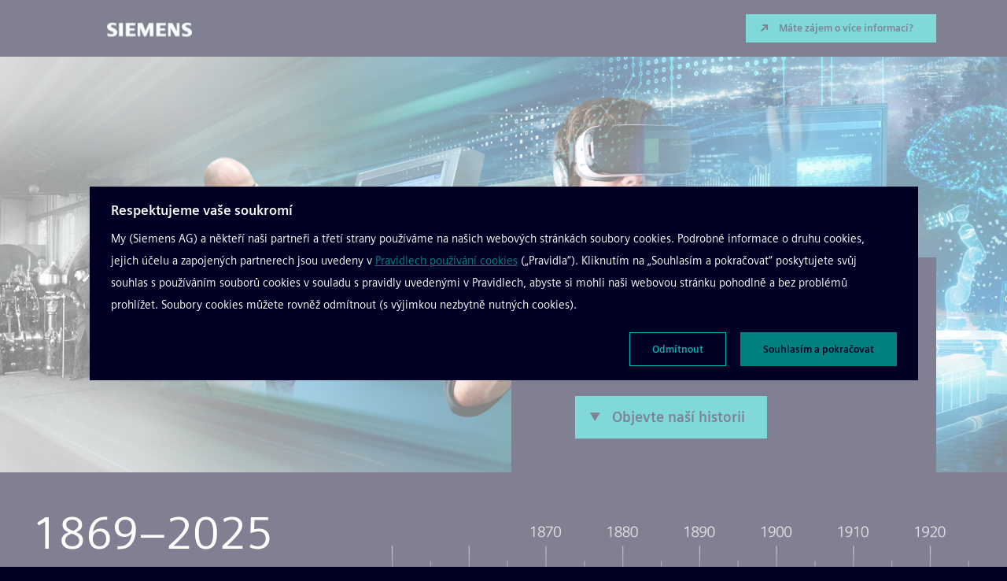

--- FILE ---
content_type: text/html; charset=utf-8
request_url: https://historie.siemens.cz/
body_size: 24914
content:
<!DOCTYPE html><html class="no-js no-sw" lang="cs"><head><meta charset="utf-8" /><meta http-equiv="X-UA-Compatible" content="IE=edge" /><title>Siemens - Historie společnosti v českých zemích</title><meta name="description" content="Od počátku svého působení je Siemens nositelem a zárukou nejmodernějších technologií, které inovují náš průmysl, energetiku, infrastrukturu i bezpečnost."><meta name="keywords" content="historie, siemens, česká republika, technologie, telegraf, telefon, siemens halske"><meta name="author" content="NewLogic Studio - www.newlogic.cz"><link rel="canonical" href="https://historie.siemens.cz"><link rel="alternate" hreflang="cs" href="https://historie.siemens.cz/homepage/" /><link rel="alternate" hreflang="en" href="https://historie.siemens.cz/en/homepage/" /><meta property="og:title" content="Historie společnosti v českých zemích"><meta property="og:description" content="Od počátku svého působení je Siemens nositelem a zárukou nejmodernějších technologií, které inovují náš průmysl, energetiku, infrastrukturu i bezpečnost."><meta property="og:image" content="https://historie.siemens.cz/userfiles/1869-1920x1152_15982573513656.png"><meta property="og:url" content="https://historie.siemens.cz"><meta property="og:type" content="website"><meta name="twitter:title" content="Historie společnosti v českých zemích"><meta name="twitter:description" content="Od počátku svého působení je Siemens nositelem a zárukou nejmodernějších technologií, které inovují náš průmysl, energetiku, infrastrukturu i bezpečnost."><meta name="twitter:image" content="https://historie.siemens.cz/userfiles/1869-1920x1152_15982573513656.png"><meta name="twitter:card" content="summary"><meta name="viewport" content="width=device-width, user-scalable=0, initial-scale=1, viewport-fit=cover" /><meta name="SKYPE_TOOLBAR" content="SKYPE_TOOLBAR_PARSER_COMPATIBLE" /><meta name="format-detection" content="telephone=no"><meta name="mobile-web-app-capable" content="yes"><meta name="apple-mobile-web-app-title" content="Siemens - Historie společnosti v českých zemích"><meta name="apple-mobile-web-app-capable" content="yes"><link rel="apple-touch-icon" sizes="180x180" href="/favicons/apple-touch-icon.png"><link rel="icon" type="image/png" sizes="32x32" href="/favicons/favicon-32x32.png"><link rel="icon" type="image/png" sizes="16x16" href="/favicons/favicon-16x16.png"><link rel="manifest" href="/favicons/site.webmanifest"><link rel="mask-icon" href="/favicons/safari-pinned-tab.svg" color="#009999"><link rel="shortcut icon" href="/favicons/favicon.ico"><script type="application/ld+json">{"@context":"http:\/\/schema.org","@type":"WebSite","url":"https:\/\/historie.siemens.cz","potentialAction":{"@type":"SearchAction","type":"SearchAction","target":"https:\/\/historie.siemens.cz?q={search_term_string}","query-input":"required name=search_term_string"}}</script><script type="application/ld+json">{"@context":"http:\/\/schema.org","@type":"WebPage","@id":"https:\/\/historie.siemens.cz"}</script><link rel="stylesheet" href="/assets/css/core.4111859e0f.min.css" media="print" data-loadcss><noscript><link rel="stylesheet" href="/assets/css/core.4111859e0f.min.css"></noscript><link rel="stylesheet" href="/assets/css/iconfont.859d7e2862.min.css" media="print" data-loadcss><noscript><link rel="stylesheet" href="/assets/css/iconfont.859d7e2862.min.css"></noscript><link rel="stylesheet" href="/assets/fonts/font.siemenssans.css" media="print" data-loadcss><noscript><link rel="stylesheet" href="/assets/fonts/font.siemenssans.css"></noscript><script nonce="NDU5MzY0NDIxNTIwMjY0Mw==" > Array.prototype.slice.call(document.querySelectorAll("[data-loadcss]")).map(function (e) {e.addEventListener("load", function() {this.media = "all"});if (navigator.userAgent.match("Edge/")) {e.media = "all"}}) </script><style nonce="NDU5MzY0NDIxNTIwMjY0Mw==" > body #layout{overflow:hidden;position:relative;opacity:0}body #layout_spinner{-webkit-animation:load 1.5s infinite;animation:load 1.5s infinite;position:fixed;z-index:1100;width:32px;height:32px;margin:-16px 0 0 -16px;left:50%;top:50vh}html.ie body #layout_spinner{display:none}body.body--preload .part_cookieconsent{opacity:0}@-webkit-keyframes load{0%{-webkit-transform:rotate(0);transform:rotate(0)}100%{-webkit-transform:rotate(360deg);transform:rotate(360deg)}}@keyframes load{0%{-webkit-transform:rotate(0);transform:rotate(0)}100%{-webkit-transform:rotate(360deg);transform:rotate(360deg)}} </style><script src="https://cdn.jsdelivr.net/npm/lazysizes@5.2.2/lazysizes.min.js" nonce="NDU5MzY0NDIxNTIwMjY0Mw==" crossorigin="anonymous" async></script><script nonce="NDU5MzY0NDIxNTIwMjY0Mw==" > document.documentElement.className=document.documentElement.className.replace("no-js", "js");document.documentElement.classList.add(navigator.platform.toLowerCase().replace(/ .*/, ""));("undefined" == typeof CSS || "undefined" != typeof CSS && !1 === CSS.supports("pointer-events", "none")) && document.documentElement.classList.add("no-pointer-events");matchMedia("(hover: hover) and (pointer: fine)").matches && document.documentElement.classList.add("no-touch");!function(e){var t,o;e.match(/(msie|trident)/i) ? document.documentElement.classList.add("ie") : e.match(/edge/)?document.documentElement.classList.add("edge") : (t=e.match(/(opera|edge|chrome|safari|firefox|msie|trident)/i)) && document.documentElement.classList.add(t[0]);(o=e.match(/(android|ios|ipad|iphone)/i)) && document.documentElement.classList.add(o[0],"mobile")}(navigator.userAgent.toLowerCase()); if (typeof Element.prototype.scroll === "undefined") { document.write('<script src="https://polyfill.io/v3/polyfill.min.js?features=Object.assign%2CElement.prototype.closest%2CArray.from%2CElement.prototype.scroll%2CElement.prototype.append%2CArray.prototype.forEach%2CCustomEvent%2Csmoothscroll%2CPromise%2CNodeList.prototype.forEach%2CSet"><\/script>'); document.write('<script src="https://cdn.jsdelivr.net/npm/whatwg-fetch@3.0.0/dist/fetch.umd.min.js}"><\/script>'); } window.addEventListener('DOMContentLoaded', function () {(function (type, support) {Array.prototype.slice.call(type).map(function(e,i) {if (support[i]) {var script = document.createElement("script");script.src = type[i];document.body.appendChild(script)}})}) (["/assets/js/core.esm.bea0efd140.min.js", "/assets/js/core.d5bed5bb3c.min.js"], [typeof Element.prototype.scroll !== "undefined", typeof Element.prototype.scroll === "undefined"]) }); </script><link rel="preload" href="/assets/js/core.esm.bea0efd140.min.js" as="script"><!-- Global site tag (gtag.js) - Google Analytics --><script async src="https://www.googletagmanager.com/gtag/js" nonce="NDU5MzY0NDIxNTIwMjY0Mw==" data-lib-cookieconsent-delay="3500"></script><script nonce="NDU5MzY0NDIxNTIwMjY0Mw==" > window.dataLayer = window.dataLayer || []; function gtag(){dataLayer.push(arguments);} gtag('js', new Date()); gtag('config', 'UA-177525987-1'); </script></head><body class="body--preload" data-controller="lib lib-dialog lib-drawer"><svg id="layout_spinner" width="32" height="32" viewBox="0 0 512 512" xmlns="http://www.w3.org/2000/svg"><path fill="#00B2B3" d="M256 511.998c-68.38 0-132.67-26.629-181.02-74.98C26.629 388.658 0 324.378 0 255.998c0-48.42 13.591-95.57 39.303-136.35 25-39.648 60.332-71.686 102.18-92.65l21.5 42.916c-34.02 17.044-62.74 43.095-83.074 75.334-20.873 33.11-31.906 71.4-31.906 110.75 0 114.69 93.309 208 208 208s208-93.309 208-208c0-39.346-11.033-77.641-31.905-110.74-20.34-32.249-49.06-58.299-83.08-75.342L370.518 27c41.846 20.964 77.179 53.002 102.18 92.65C498.409 160.429 512 207.577 512 256c0 68.38-26.629 132.67-74.98 181.02C388.667 485.371 324.38 512 256 512z"/></svg><div id="layout"><header id="layout_header" data-controller="layout_header"><div class="wrp_header_body row flex--justify-between flex--align-center"><div class="col"><a data-action="click->layout_header#scrollTop" class="elm_header_logo"><span class="elm_logo_company"><img src="/assets/img/logo.svg" alt="Siemens" /></span></a></div><div class="col"><div class="elm_header_right row flex--align-center"><div class="col"><a href="https://www.siemens.cz/souhlas" target="_blank" rel="noopener" class="part_ui_btn"><span class="icon-l icon--arrow-up-right"></span><span>Máte zájem o více informací?</span></a></div></div></div></div></header><div id="layout_sidenav" data-controller="layout_sidenav"><ul><li class="col"><a href="#s1869" class="elm_nav_item state--active" data-action="click->layout_sidenav#checkYear">1869</a></li><li class="col"><a href="#s1885" class="elm_nav_item" data-action="click->layout_sidenav#checkYear">1885</a></li><li class="col"><a href="#s1891" class="elm_nav_item" data-action="click->layout_sidenav#checkYear">1891</a></li><li class="col"><a href="#s1898" class="elm_nav_item" data-action="click->layout_sidenav#checkYear">1898</a></li><li class="col"><a href="#s1910" class="elm_nav_item" data-action="click->layout_sidenav#checkYear">1910</a></li><li class="col"><a href="#s1918" class="elm_nav_item" data-action="click->layout_sidenav#checkYear">1918</a></li><li class="col"><a href="#s1924" class="elm_nav_item" data-action="click->layout_sidenav#checkYear">1924</a></li><li class="col"><a href="#s1926" class="elm_nav_item" data-action="click->layout_sidenav#checkYear">1926</a></li><li class="col"><a href="#s1945" class="elm_nav_item" data-action="click->layout_sidenav#checkYear">1945</a></li><li class="col"><a href="#s1946" class="elm_nav_item" data-action="click->layout_sidenav#checkYear">1946</a></li><li class="col"><a href="#s1971" class="elm_nav_item" data-action="click->layout_sidenav#checkYear">1971</a></li><li class="col"><a href="#s1987" class="elm_nav_item" data-action="click->layout_sidenav#checkYear">1987</a></li><li class="col"><a href="#s1990" class="elm_nav_item" data-action="click->layout_sidenav#checkYear">1990</a></li><li class="col"><a href="#s1993" class="elm_nav_item" data-action="click->layout_sidenav#checkYear">1993</a></li><li class="col"><a href="#s2000" class="elm_nav_item" data-action="click->layout_sidenav#checkYear">2000</a></li><li class="col"><a href="#s2003" class="elm_nav_item" data-action="click->layout_sidenav#checkYear">2003</a></li><li class="col"><a href="#s2013" class="elm_nav_item" data-action="click->layout_sidenav#checkYear">2013</a></li><li class="col"><a href="#s2017" class="elm_nav_item" data-action="click->layout_sidenav#checkYear">2017</a></li><li class="col"><a href="#s2020" class="elm_nav_item" data-action="click->layout_sidenav#checkYear">2020</a></li><li class="col"><a href="#s2022" class="elm_nav_item" data-action="click->layout_sidenav#checkYear">2022</a></li><li class="col"><a href="#s2024" class="elm_nav_item" data-action="click->layout_sidenav#checkYear">2024</a></li><li class="col"><a href="#s2025" class="elm_nav_item" data-action="click->layout_sidenav#checkYear">2025</a></li></ul></div><div id="layout_scroll"><div class="transition-fade"><main id="layout_main" class="transition-fade"><div id="layout_date"><div data-scroll data-scroll-sticky data-scroll-target="#layout_date" data-target="layout_date.inner" data-year="1869"><span><span>1</span></span><span><span>8</span></span><span><span>6</span></span><span><span>9</span></span></div></div><div id="layout_top"><section class="comp_visual_main is--top"><div class="wrp_comp_background background--transparent" data-ratio="16/9" data-controller="lib-parallax"><picture class="part_ui_image"><source srcset="[data-uri]" data-srcset="/userfiles/thumbs/1/1-1920x1080_15982551010482_1920x1200_ttt_90.webp?v=3915f436ffd0e412" media="(min-width: 960px)" type="image/webp" /><source srcset="data:image/svg+xml;charset=UTF-8,%3Csvg%20width%3D%225%22%20height%3D%224%22%20xmlns%3D%22http%3A%2F%2Fwww.w3.org%2F2000%2Fsvg%22%20viewBox%3D%220%200%205%204%22%3E%3C%2Fsvg%3E" data-srcset="/userfiles/thumbs/9/1-1920x1080_15982551010482_960x768_ttt_90.webp?v=3915f436ffd0e412" media="(min-width: 768px)" type="image/webp" /><source srcset="[data-uri]" data-srcset="/userfiles/thumbs/1/1-1920x1080_15982551010482_768x768_ttt_90.webp?v=3915f436ffd0e412" media="(max-width: 767px)" type="image/webp" /><source srcset="[data-uri]" data-srcset="/userfiles/thumbs/1/1-1920x1080_15982551010482_1920x1200_ttt_90.jpg?v=3915f436ffd0e412" media="(min-width: 960px)" type="image/jpeg" /><img src="/userfiles/thumbs/1/1-1920x1080_15982551010482_1920x1200_ttt_90.jpg?v=3915f436ffd0e412" class="lazyload " alt="1__1920x1080.jpg" /></picture><picture class="part_ui_image" data-depth="0.075"><source srcset="[data-uri]" data-srcset="/userfiles/thumbs/0/2-1920x1080_15982570848792_1920x1200_ttt_90.webp?v=7505f4377bcd8bf2" media="(min-width: 960px)" type="image/webp" /><source srcset="data:image/svg+xml;charset=UTF-8,%3Csvg%20width%3D%225%22%20height%3D%224%22%20xmlns%3D%22http%3A%2F%2Fwww.w3.org%2F2000%2Fsvg%22%20viewBox%3D%220%200%205%204%22%3E%3C%2Fsvg%3E" data-srcset="/userfiles/thumbs/2/2-1920x1080_15982570848792_960x768_ttt_90.webp?v=7505f4377bcd8bf2" media="(min-width: 768px)" type="image/webp" /><source srcset="[data-uri]" data-srcset="/userfiles/thumbs/5/2-1920x1080_15982570848792_768x768_ttt_90.webp?v=7505f4377bcd8bf2" media="(max-width: 767px)" type="image/webp" /><source srcset="[data-uri]" data-srcset="/userfiles/thumbs/2/2-1920x1080_15982570848792_1920x1200_ttt_90.png?v=7505f4377bcd8bf2" media="(min-width: 960px)" type="image/png" /><img src="/userfiles/thumbs/2/2-1920x1080_15982570848792_1920x1200_ttt_90.png?v=7505f4377bcd8bf2" class="lazyload " alt="2__1920x1080.png" /></picture><picture class="part_ui_image" data-depth="0.15"><source srcset="[data-uri]" data-srcset="/userfiles/thumbs/5/3-1920x1080_15982571952109_1920x1200_ttt_90.webp?v=2275f43782b35e8b" media="(min-width: 960px)" type="image/webp" /><source srcset="data:image/svg+xml;charset=UTF-8,%3Csvg%20width%3D%225%22%20height%3D%224%22%20xmlns%3D%22http%3A%2F%2Fwww.w3.org%2F2000%2Fsvg%22%20viewBox%3D%220%200%205%204%22%3E%3C%2Fsvg%3E" data-srcset="/userfiles/thumbs/6/3-1920x1080_15982571952109_960x768_ttt_90.webp?v=2275f43782b35e8b" media="(min-width: 768px)" type="image/webp" /><source srcset="[data-uri]" data-srcset="/userfiles/thumbs/0/3-1920x1080_15982571952109_768x768_ttt_90.webp?v=2275f43782b35e8b" media="(max-width: 767px)" type="image/webp" /><source srcset="[data-uri]" data-srcset="/userfiles/thumbs/9/3-1920x1080_15982571952109_1920x1200_ttt_90.png?v=2275f43782b35e8b" media="(min-width: 960px)" type="image/png" /><img src="/userfiles/thumbs/9/3-1920x1080_15982571952109_1920x1200_ttt_90.png?v=2275f43782b35e8b" class="lazyload " alt="3__1920x1080.png" /></picture></div><div class="wrp_comp_body"><h1 class="part_ui_heading">Siemens slaví 135 let v českých zemích</h1><div class="part_ui_wsw"><p>Od průmyslové revoluce k&nbsp;digitální éře</p><p></p><p><a href="#s1869" class="part_ui_btn"><span class="icon-l icon--arrow-down"></span><span>Objevte naší historii</span></a></p></div></div></section></div><div id="layout_past" data-controller="layout_past"><div class="layout_past_head"><div class="elm_head_background"><picture class="part_ui_image" data-ratio="32/3"><img src="[data-uri]" data-src="/assets/img/historybar.svg" class="lazyload" alt="" style="object-fit: contain; object-position: right"></picture></div><div class="elm_head_inner row--flex row--h-16 flex--align-center flex--wrap-m"><div class="col col--12-m"><span class="elm_head_date">1869&ndash;2025</span></div></div></div><div class="layout_past_body" data-target="layout_past.pastBody"><section class="comp_intro " id="s1869" data-year="1869" data-offset="50"><div class="container"><div class="wrp_comp_image is--animate-up" data-scroll><picture class="part_ui_image background--transparent" data-ratio="5/3"><source srcset="data:image/svg+xml;charset=UTF-8,%3Csvg%20width%3D%225%22%20height%3D%223%22%20xmlns%3D%22http%3A%2F%2Fwww.w3.org%2F2000%2Fsvg%22%20viewBox%3D%220%200%205%203%22%3E%3C%2Fsvg%3E" data-srcset="/userfiles/thumbs/9/1869-1920x1152_15982573513656_1920x1152_ttt_90.webp?v=7565f4378c75b839" media="(min-width: 960px)" type="image/webp" /><source srcset="data:image/svg+xml;charset=UTF-8,%3Csvg%20width%3D%225%22%20height%3D%223%22%20xmlns%3D%22http%3A%2F%2Fwww.w3.org%2F2000%2Fsvg%22%20viewBox%3D%220%200%205%203%22%3E%3C%2Fsvg%3E" data-srcset="/userfiles/thumbs/d/1869-1920x1152_15982573513656_960x576_ttt_90.webp?v=7565f4378c75b839" media="(min-width: 320px)" type="image/webp" /><source srcset="data:image/svg+xml;charset=UTF-8,%3Csvg%20width%3D%225%22%20height%3D%223%22%20xmlns%3D%22http%3A%2F%2Fwww.w3.org%2F2000%2Fsvg%22%20viewBox%3D%220%200%205%203%22%3E%3C%2Fsvg%3E" data-srcset="/userfiles/thumbs/0/1869-1920x1152_15982573513656_1920x1152_ttt_90.png?v=7565f4378c75b839" media="(min-width: 960px)" type="image/png" /><img src="/userfiles/thumbs/0/1869-1920x1152_15982573513656_1920x1152_ttt_90.png?v=7565f4378c75b839" class="lazyload " alt="1869_1920x1152.png" /></picture></div><div class="wrp_comp_body row row--h-32 flex--wrap-m"><div class="col col--12 col--6-t"><div class="elm_comp_image is--animate-left" data-scroll><picture class="part_ui_image background--transparent" data-ratio="10/3"><source srcset="data:image/svg+xml;charset=UTF-8,%3Csvg%20width%3D%2210%22%20height%3D%223%22%20xmlns%3D%22http%3A%2F%2Fwww.w3.org%2F2000%2Fsvg%22%20viewBox%3D%220%200%2010%203%22%3E%3C%2Fsvg%3E" data-srcset="/userfiles/thumbs/e/1869-800x240_15982573549487_800x240_ttt_90.webp?v=4695f4378cae843b" media="(min-width: 960px)" type="image/webp" /><source srcset="data:image/svg+xml;charset=UTF-8,%3Csvg%20width%3D%2210%22%20height%3D%223%22%20xmlns%3D%22http%3A%2F%2Fwww.w3.org%2F2000%2Fsvg%22%20viewBox%3D%220%200%2010%203%22%3E%3C%2Fsvg%3E" data-srcset="/userfiles/thumbs/2/1869-800x240_15982573549487_400x120_ttt_90.webp?v=4695f4378cae843b" media="(min-width: 320px)" type="image/webp" /><source srcset="data:image/svg+xml;charset=UTF-8,%3Csvg%20width%3D%2210%22%20height%3D%223%22%20xmlns%3D%22http%3A%2F%2Fwww.w3.org%2F2000%2Fsvg%22%20viewBox%3D%220%200%2010%203%22%3E%3C%2Fsvg%3E" data-srcset="/userfiles/thumbs/1/1869-800x240_15982573549487_800x240_ttt_90.png?v=4695f4378cae843b" media="(min-width: 960px)" type="image/png" /><img src="/userfiles/thumbs/1/1869-800x240_15982573549487_800x240_ttt_90.png?v=4695f4378cae843b" class="lazyload " alt="1869_800x240.png" /></picture></div></div><div class="col col--12 col--6-t"><header class="elm_comp_head is--animate-up" data-scroll><h2 class="part_ui_heading">Začátky tuzemského působení</h2></header><div class="elm_comp_text is--animate-up" data-scroll><div class="part_ui_wsw"><p>Společnost Siemens začala v&nbsp;českých zemích působit řadu let před zřízením své oficiální pobočky v&nbsp;roce 1890. Již v&nbsp;roce 1869 například nainstalovala do sklárny v&nbsp;Harrachově plynovou pec na tavení skla. Sklárna v&nbsp;2. polovině 19. století rychle zvyšovala produkci a&nbsp;stávající technologie již tomuto růstu přestávaly stačit. V&nbsp;roce 1866 proto sklárna přešla z&nbsp;klasického vytápění dřevem na uhlí. Tato změna se však záhy ukázala jako nedostatečná. Sklárna se proto již o&nbsp;tři roky později rozhodla nainstalovat plynovou pec značky Siemens. I&nbsp;díky tomuto kroku tak mohla pokračovat v&nbsp;dalším ekonomickém i&nbsp;uměleckém rozvoji. Tato sklárna, jež byla založena roku 1712, je dnes druhou nejstarší fungující sklárnou v&nbsp;českých zemích a&nbsp;patří mezi památkově chráněná území.</p></div></div></div></div></div></section><section class="comp_text_image section--padding " id="s1885" data-year="1885" data-offset="50"><div class="container"><div class="wrp_comp_body row row--h-32"><div class="col col--6 col--images"><div class="elm_comp_images background--transparent is--animate-left" data-ratio="17/12" data-scroll><picture class="part_ui_image background--transparent" data-ratio="17/12"><source srcset="data:image/svg+xml;charset=UTF-8,%3Csvg%20width%3D%2217%22%20height%3D%2212%22%20xmlns%3D%22http%3A%2F%2Fwww.w3.org%2F2000%2Fsvg%22%20viewBox%3D%220%200%2017%2012%22%3E%3C%2Fsvg%3E" data-srcset="/userfiles/thumbs/b/1885-1360x960-1_15979946090012_1360x960_ttt_90.webp?v=3235f3f76710284b" media="(min-width: 960px)" type="image/webp" /><source srcset="data:image/svg+xml;charset=UTF-8,%3Csvg%20width%3D%2217%22%20height%3D%2212%22%20xmlns%3D%22http%3A%2F%2Fwww.w3.org%2F2000%2Fsvg%22%20viewBox%3D%220%200%2017%2012%22%3E%3C%2Fsvg%3E" data-srcset="/userfiles/thumbs/2/1885-1360x960-1_15979946090012_680x480_ttt_90.webp?v=3235f3f76710284b" media="(min-width: 320px)" type="image/webp" /><source srcset="data:image/svg+xml;charset=UTF-8,%3Csvg%20width%3D%2217%22%20height%3D%2212%22%20xmlns%3D%22http%3A%2F%2Fwww.w3.org%2F2000%2Fsvg%22%20viewBox%3D%220%200%2017%2012%22%3E%3C%2Fsvg%3E" data-srcset="/userfiles/thumbs/e/1885-1360x960-1_15979946090012_1360x960_ttt_90.png?v=3235f3f76710284b" media="(min-width: 960px)" type="image/png" /><img src="/userfiles/thumbs/e/1885-1360x960-1_15979946090012_1360x960_ttt_90.png?v=3235f3f76710284b" class="lazyload " alt="1885_1360x960__1.png" data-scroll="" data-scroll-speed="1" /></picture><picture class="part_ui_image background--transparent" data-ratio="17/12"><source srcset="data:image/svg+xml;charset=UTF-8,%3Csvg%20width%3D%2217%22%20height%3D%2212%22%20xmlns%3D%22http%3A%2F%2Fwww.w3.org%2F2000%2Fsvg%22%20viewBox%3D%220%200%2017%2012%22%3E%3C%2Fsvg%3E" data-srcset="/userfiles/thumbs/e/1885-1360x960-2_15979946129226_1360x960_ttt_90.webp?v=1265f3f7674e1dff" media="(min-width: 960px)" type="image/webp" /><source srcset="data:image/svg+xml;charset=UTF-8,%3Csvg%20width%3D%2217%22%20height%3D%2212%22%20xmlns%3D%22http%3A%2F%2Fwww.w3.org%2F2000%2Fsvg%22%20viewBox%3D%220%200%2017%2012%22%3E%3C%2Fsvg%3E" data-srcset="/userfiles/thumbs/7/1885-1360x960-2_15979946129226_680x480_ttt_90.webp?v=1265f3f7674e1dff" media="(min-width: 320px)" type="image/webp" /><source srcset="data:image/svg+xml;charset=UTF-8,%3Csvg%20width%3D%2217%22%20height%3D%2212%22%20xmlns%3D%22http%3A%2F%2Fwww.w3.org%2F2000%2Fsvg%22%20viewBox%3D%220%200%2017%2012%22%3E%3C%2Fsvg%3E" data-srcset="/userfiles/thumbs/c/1885-1360x960-2_15979946129226_1360x960_ttt_90.png?v=1265f3f7674e1dff" media="(min-width: 960px)" type="image/png" /><img src="/userfiles/thumbs/c/1885-1360x960-2_15979946129226_1360x960_ttt_90.png?v=1265f3f7674e1dff" class="lazyload " alt="1885_1360x960__2.png" data-scroll="" data-scroll-speed="2" /></picture></div></div><div class="col col--6 col--content"><header class="elm_comp_head is--animate-up" data-scroll><h2 class="part_ui_heading">Osvětlení Stavovského divadla</h2></header><div class="elm_comp_body is--animate-up" data-scroll><div class="part_ui_wsw"><p>Významnou technickou událostí se značným společenským přesahem byla instalace elektrického osvětlení ve Stavovském divadle v&nbsp;Praze. V&nbsp;divadle se tak nově mohlo svítit dvěma obloukovými lampami a&nbsp;161 žárovkami, jejichž instalaci zajistila firma Siemens. Tento moderní typ osvětlení lze 100 let po otevření divadla (1783) považovat za symbolické vyjádření další fáze emancipace českého národa. Poté, co se na sklonku 18. století začala budovat národní divadla coby výraz osvícenské představy, že obecnému lidu přístupné divadlo je morální ústav demonstrující kulturní úroveň národa, se o&nbsp;100 let později součástí této demonstrace stala i&nbsp;úroveň technická.</p><p>Tento typ zakázek patřil k&nbsp;prvním, které Siemens v&nbsp;českých zemích získával. Elektrifikaci osvětlení divadel, ale i&nbsp;jiných typů budov navíc urychlil požár Národního divadla, k&nbsp;němuž došlo v&nbsp;roce 1881. Kromě Stavovského divadla tak byla v&nbsp;té době pro Siemens důležitou referencí například instalace osvětlení v&nbsp;Rustonově libeňské strojírně (1881).</p></div></div></div></div></div></section><section class="comp_text_image section--padding section--background " id="s1898" data-year="1898" data-offset="50"><div class="container"><div class="wrp_comp_body row row--h-32 flex--align-center"><div class="col col--6 col--images"><div class="elm_comp_images background--transparent is--animate-left" data-ratio="1/1" data-scroll><picture class="part_ui_image background--transparent" data-ratio="1/1"><source srcset="[data-uri]" data-srcset="/userfiles/thumbs/d/1890-1360x1360_15983612060238_1360x1360_ttt_90.webp?v=8655f450e7608297" media="(min-width: 960px)" type="image/webp" /><source srcset="[data-uri]" data-srcset="/userfiles/thumbs/f/1890-1360x1360_15983612060238_680x680_ttt_90.webp?v=8655f450e7608297" media="(min-width: 320px)" type="image/webp" /><source srcset="[data-uri]" data-srcset="/userfiles/thumbs/7/1890-1360x1360_15983612060238_1360x1360_ttt_90.png?v=8655f450e7608297" media="(min-width: 960px)" type="image/png" /><img src="/userfiles/thumbs/7/1890-1360x1360_15983612060238_1360x1360_ttt_90.png?v=8655f450e7608297" class="lazyload " alt="1890_1360x1360.png" data-scroll="" data-scroll-speed="1" /></picture></div></div><div class="col col--6 col--content"><header class="elm_comp_head is--animate-up" data-scroll><h2 class="part_ui_heading">Stálé obchodní zastoupení Siemens v českých zemích</h2></header><div class="elm_comp_body is--animate-up" data-scroll><div class="part_ui_wsw"><p>Stálé obchodní zastoupení v&nbsp;českých zemích – konkrétně v&nbsp;Praze a&nbsp;Brně – založil Siemens v&nbsp;roce 1890. Stalo se tak v&nbsp;době, kdy se české země, resp. celé Předlitavsko, začínaly dostávat z&nbsp;období ekonomického útlumu trvajícího od r. 1873, tzv. Velké deprese. Rysem obrody byl v&nbsp;oblasti průmyslu rozmach elektřiny. V&nbsp;této době vznikají proslulé české elektrotechnické firmy – v&nbsp;80. letech zahajuje své podnikání František Křižík, roku 1896 zakládá firmu Emil Kolben. Společnost Siemens se na tomto hospodářském oživení významně podílela – až do konce první světové války elektrifikovala řadu českých měst, instalovala elektrická osvětlení v&nbsp;mnoha soukromých i&nbsp;veřejných prostorech a&nbsp;rovněž se podílela na výstavbě tramvajových tratí.</p></div></div></div></div></div></section><section class="comp_visual_text year--invert " id="s1898" data-year="1898" data-offset="50"><div class="wrp_comp_background background--transparent" data-ratio="16/9" data-controller="lib-parallax"><picture class="part_ui_image" data-depth="0.1"><source srcset="[data-uri]" data-srcset="/userfiles/thumbs/3/1_15982594515212_1920x1080_ttt_90.webp?v=2825f4380fb81978" media="(min-width: 960px)" type="image/webp" /><source srcset="data:image/svg+xml;charset=UTF-8,%3Csvg%20width%3D%225%22%20height%3D%224%22%20xmlns%3D%22http%3A%2F%2Fwww.w3.org%2F2000%2Fsvg%22%20viewBox%3D%220%200%205%204%22%3E%3C%2Fsvg%3E" data-srcset="/userfiles/thumbs/8/1_15982594515212_960x768_ttt_90.webp?v=2825f4380fb81978" media="(min-width: 768px)" type="image/webp" /><source srcset="[data-uri]" data-srcset="/userfiles/thumbs/2/1_15982594515212_768x768_ttt_90.webp?v=2825f4380fb81978" media="(max-width: 767px)" type="image/webp" /><source srcset="[data-uri]" data-srcset="/userfiles/thumbs/1/1_15982594515212_1920x1080_ttt_90.jpg?v=2825f4380fb81978" media="(min-width: 960px)" type="image/jpeg" /><img src="/userfiles/thumbs/1/1_15982594515212_1920x1080_ttt_90.jpg?v=2825f4380fb81978" class="lazyload " alt="1.jpg" /></picture><picture class="part_ui_image" data-depth="0.15"><source srcset="[data-uri]" data-srcset="/userfiles/thumbs/c/2_15982594566814_1920x1080_ttt_90.webp?v=7615f438100a86fc" media="(min-width: 960px)" type="image/webp" /><source srcset="data:image/svg+xml;charset=UTF-8,%3Csvg%20width%3D%225%22%20height%3D%224%22%20xmlns%3D%22http%3A%2F%2Fwww.w3.org%2F2000%2Fsvg%22%20viewBox%3D%220%200%205%204%22%3E%3C%2Fsvg%3E" data-srcset="/userfiles/thumbs/5/2_15982594566814_960x768_ttt_90.webp?v=7615f438100a86fc" media="(min-width: 768px)" type="image/webp" /><source srcset="[data-uri]" data-srcset="/userfiles/thumbs/e/2_15982594566814_768x768_ttt_90.webp?v=7615f438100a86fc" media="(max-width: 767px)" type="image/webp" /><source srcset="[data-uri]" data-srcset="/userfiles/thumbs/e/2_15982594566814_1920x1080_ttt_90.png?v=7615f438100a86fc" media="(min-width: 960px)" type="image/png" /><img src="/userfiles/thumbs/e/2_15982594566814_1920x1080_ttt_90.png?v=7615f438100a86fc" class="lazyload " alt="2.png" /></picture><picture class="part_ui_image" data-depth="0.2"><source srcset="[data-uri]" data-srcset="/userfiles/thumbs/5/3_15982594598848_1920x1080_ttt_90.webp?v=6115f438103d8d86" media="(min-width: 960px)" type="image/webp" /><source srcset="data:image/svg+xml;charset=UTF-8,%3Csvg%20width%3D%225%22%20height%3D%224%22%20xmlns%3D%22http%3A%2F%2Fwww.w3.org%2F2000%2Fsvg%22%20viewBox%3D%220%200%205%204%22%3E%3C%2Fsvg%3E" data-srcset="/userfiles/thumbs/9/3_15982594598848_960x768_ttt_90.webp?v=6115f438103d8d86" media="(min-width: 768px)" type="image/webp" /><source srcset="[data-uri]" data-srcset="/userfiles/thumbs/5/3_15982594598848_768x768_ttt_90.webp?v=6115f438103d8d86" media="(max-width: 767px)" type="image/webp" /><source srcset="[data-uri]" data-srcset="/userfiles/thumbs/6/3_15982594598848_1920x1080_ttt_90.png?v=6115f438103d8d86" media="(min-width: 960px)" type="image/png" /><img src="/userfiles/thumbs/6/3_15982594598848_1920x1080_ttt_90.png?v=6115f438103d8d86" class="lazyload " alt="3.png" /></picture></div><div class="wrp_comp_content is--animate-up is--bottom" data-scroll=""><div class="elm_comp_body"><div class="part_ui_wsw"><p>Pro potřeby osvětlení zámku Konopiště byla v&nbsp;letech 1898 až 1899 zřízena zámecká elektrárna. Technologické zařízení dodaly firmy Siemens a&nbsp;A.E.G. Vídeň.</p></div></div></div></section><section class="comp_text_image section--padding " id="s1898" data-year="1898" data-offset="50"><div class="container"><div class="wrp_comp_body row row--h-32 flex--align-center"><div class="col col--6 col--images"><div class="elm_comp_images background--transparent is--animate-left" data-ratio="1/1" data-scroll><picture class="part_ui_image background--transparent" data-ratio="1/1"><source srcset="[data-uri]" data-srcset="/userfiles/thumbs/f/loko_15982597692862_1360x1360_ttt_90.webp?v=3865f438239479c5" media="(min-width: 960px)" type="image/webp" /><source srcset="[data-uri]" data-srcset="/userfiles/thumbs/1/loko_15982597692862_680x680_ttt_90.webp?v=3865f438239479c5" media="(min-width: 320px)" type="image/webp" /><source srcset="[data-uri]" data-srcset="/userfiles/thumbs/c/loko_15982597692862_1360x1360_ttt_90.jpg?v=3865f438239479c5" media="(min-width: 960px)" type="image/jpeg" /><img src="/userfiles/thumbs/c/loko_15982597692862_1360x1360_ttt_90.jpg?v=3865f438239479c5" class="lazyload " alt="loko.jpg" data-scroll="" data-scroll-speed="1" /></picture></div><div class="elm_comp_caption is--animate-left" data-scroll><div class="part_ui_wsw text--color-a size--big"><p><strong>1895</strong> – Lokomotiva „Glückauf“ s&nbsp;kladkovým snímačem pro společnost Hernadthaler ungarische Eisenindustrie AG v&nbsp;Krompachu v&nbsp;Čechách</p></div></div></div><div class="col col--6 col--content"><header class="elm_comp_head is--animate-up" data-scroll><h2 class="part_ui_heading">Období elektrifikace</h2></header><div class="elm_comp_body is--animate-up" data-scroll><div class="part_ui_wsw"><p>V 90. letech 19. století Siemens instaluje osvětlení v&nbsp;řadě průmyslových závodů a&nbsp;měst v&nbsp;severovýchodních, severních a&nbsp;severozápadních Čechách. Vedle toho se Siemens v&nbsp;té době podílí také na výstavbě elektráren. V&nbsp;letech 1897 až 1898 byla firmou Schuckert (od r. 1903 součást společnosti Siemens) v&nbsp;Brně postavena městská elektrárna. Zájem o&nbsp;připojení k&nbsp;elektrické síti byl zprvu malý, ale záhy překonal všechna očekávání, takže bylo nutno elektrárnu rozšířit. S&nbsp;původním výkonem 600 kW vyráběla již moderní střídavý proud, několik dynam však od roku 1900 vyrábělo také stejnosměrný proud pro novou městskou elektrickou dráhu.</p><p>Na přelomu 19. a&nbsp;20. století se tak Siemens významně podílí na celkové elektrifikaci českých zemí, účastní se budování městských elektrických drah (vedle Prahy a&nbsp;Brna také r. 1895 v&nbsp;Teplicích, r.1899 v&nbsp;Olomouci či r. 1901 v&nbsp;Moravské Ostravě) a&nbsp;modernizuje důlní zařízení na Ostravsku. </p></div></div></div></div></div></section><section class="comp_visual_text " id="s1891" data-year="1891" data-offset="50"><div class="wrp_comp_background background--transparent" data-ratio="16/9" data-controller="lib-parallax"><picture class="part_ui_image" data-depth="0.1"><source srcset="[data-uri]" data-srcset="/userfiles/thumbs/d/1_15982651481507_1920x1080_ttt_90.webp?v=5005f43973c2773a" media="(min-width: 960px)" type="image/webp" /><source srcset="data:image/svg+xml;charset=UTF-8,%3Csvg%20width%3D%225%22%20height%3D%224%22%20xmlns%3D%22http%3A%2F%2Fwww.w3.org%2F2000%2Fsvg%22%20viewBox%3D%220%200%205%204%22%3E%3C%2Fsvg%3E" data-srcset="/userfiles/thumbs/2/1_15982651481507_960x768_ttt_90.webp?v=5005f43973c2773a" media="(min-width: 768px)" type="image/webp" /><source srcset="[data-uri]" data-srcset="/userfiles/thumbs/5/1_15982651481507_768x768_ttt_90.webp?v=5005f43973c2773a" media="(max-width: 767px)" type="image/webp" /><source srcset="[data-uri]" data-srcset="/userfiles/thumbs/4/1_15982651481507_1920x1080_ttt_90.jpg?v=5005f43973c2773a" media="(min-width: 960px)" type="image/jpeg" /><img src="/userfiles/thumbs/4/1_15982651481507_1920x1080_ttt_90.jpg?v=5005f43973c2773a" class="lazyload " alt="1.jpg" /></picture><picture class="part_ui_image" data-depth="0.15"><source srcset="[data-uri]" data-srcset="/userfiles/thumbs/1/2_15982651524321_1920x1080_ttt_90.webp?v=8475f4397406b90e" media="(min-width: 960px)" type="image/webp" /><source srcset="data:image/svg+xml;charset=UTF-8,%3Csvg%20width%3D%225%22%20height%3D%224%22%20xmlns%3D%22http%3A%2F%2Fwww.w3.org%2F2000%2Fsvg%22%20viewBox%3D%220%200%205%204%22%3E%3C%2Fsvg%3E" data-srcset="/userfiles/thumbs/c/2_15982651524321_960x768_ttt_90.webp?v=8475f4397406b90e" media="(min-width: 768px)" type="image/webp" /><source srcset="[data-uri]" data-srcset="/userfiles/thumbs/7/2_15982651524321_768x768_ttt_90.webp?v=8475f4397406b90e" media="(max-width: 767px)" type="image/webp" /><source srcset="[data-uri]" data-srcset="/userfiles/thumbs/c/2_15982651524321_1920x1080_ttt_90.png?v=8475f4397406b90e" media="(min-width: 960px)" type="image/png" /><img src="/userfiles/thumbs/c/2_15982651524321_1920x1080_ttt_90.png?v=8475f4397406b90e" class="lazyload " alt="2.png" /></picture><picture class="part_ui_image" data-depth="0.2"><source srcset="[data-uri]" data-srcset="/userfiles/thumbs/c/typek-kopie_15983615740629_1920x1080_ttt_90.webp?v=4655f450fe60ff0d" media="(min-width: 960px)" type="image/webp" /><source srcset="data:image/svg+xml;charset=UTF-8,%3Csvg%20width%3D%225%22%20height%3D%224%22%20xmlns%3D%22http%3A%2F%2Fwww.w3.org%2F2000%2Fsvg%22%20viewBox%3D%220%200%205%204%22%3E%3C%2Fsvg%3E" data-srcset="/userfiles/thumbs/f/typek-kopie_15983615740629_960x768_ttt_90.webp?v=4655f450fe60ff0d" media="(min-width: 768px)" type="image/webp" /><source srcset="[data-uri]" data-srcset="/userfiles/thumbs/8/typek-kopie_15983615740629_768x768_ttt_90.webp?v=4655f450fe60ff0d" media="(max-width: 767px)" type="image/webp" /><source srcset="[data-uri]" data-srcset="/userfiles/thumbs/5/typek-kopie_15983615740629_1920x1080_ttt_90.png?v=4655f450fe60ff0d" media="(min-width: 960px)" type="image/png" /><img src="/userfiles/thumbs/5/typek-kopie_15983615740629_1920x1080_ttt_90.png?v=4655f450fe60ff0d" class="lazyload " alt="typek kopie.png" /></picture></div><div class="wrp_comp_content is--animate-down" data-scroll=""><header class="elm_comp_head"><h2 class="part_ui_heading">Počátek tramvajového provozu</h2></header><div class="elm_comp_body"><div class="part_ui_wsw"><p>V Praze byl elektrifikovaný tramvajový provoz zahájen roku 1891 na trati Letná–Stromovka u&nbsp;příležitosti Jubilejní zemské výstavy. Jednalo se nejen o&nbsp;první elektrickou dráhu v&nbsp;Praze, ale zároveň i&nbsp;o první elektrickou dráhu v&nbsp;českých zemích vůbec. Současně šlo i&nbsp;o první elektrickou dráhu s&nbsp;kladkovým sběračem proudu v&nbsp;celém Rakousku-Uhersku. Provoz na trase mezi Letnou a&nbsp;Stromovkou zajišťoval starší otevřený tramvajový vůz, vyrobený již v&nbsp;roce 1882 norimberskou firmou Schuckert, která se r. 1903 stala součástí společnosti Siemens. Vůz zakoupil a&nbsp;celou dráhu také provozoval známý český vynálezce a&nbsp;podnikatel František Křižík. Inspirací k&nbsp;tomuto podniku mu byla jednoduchá elektrická dráha firmy Siemens, která byla k&nbsp;vidění na průmyslové <span>výstavě v&nbsp;Norimberku roku </span>1879. Dráha Letná–Stromovka skončila svůj provoz v&nbsp;roce 1900.</p></div></div></div></section><div class="comp_slider section--padding is--top" id="s1898" data-year="1898" data-controller="lib-ns" data-offset="50"><div class="container"><div class="wrp_comp_body row--flex is--animate-up" data-lib-ns data-scroll><div class="col col--8 col--5-t"><div class="part_item_slider"><a class="wrp_item_image"><picture class="part_ui_image" data-ratio="4/3"><source srcset="[data-uri]" data-srcset="/userfiles/thumbs/4/1_15982657600326_1120x840_ttt_90.webp?v=2125f4399a009f43" media="(min-width: 960px)" type="image/webp" /><source srcset="[data-uri]" data-srcset="/userfiles/thumbs/c/1_15982657600326_560x420_ttt_90.webp?v=2125f4399a009f43" media="(min-width: 320px)" type="image/webp" /><source srcset="[data-uri]" data-srcset="/userfiles/thumbs/2/1_15982657600326_1120x840_ttt_90.jpg?v=2125f4399a009f43" media="(min-width: 960px)" type="image/jpeg" /><img src="/userfiles/thumbs/2/1_15982657600326_1120x840_ttt_90.jpg?v=2125f4399a009f43" class="lazyload " alt="1.jpg" /></picture></a><div class="wrp_item_caption"><div class="part_ui_wsw text--color-a size--small"><p><strong>1902</strong> – Motory ve strojírně centrály koksovny v&nbsp;Ostravě, výroba koksu v&nbsp;Ostravsku sahá až do 40. let 19. století</p></div></div></div></div><div class="col col--8 col--5-t"><div class="part_item_slider"><a href="https://www.visionsmag.cz/zamek-lednice-sviti-od-1903" target="_blank" rel="noopener" class="wrp_item_image"><picture class="part_ui_image" data-ratio="4/3"><source srcset="[data-uri]" data-srcset="/userfiles/thumbs/f/2_15982658208413_1120x840_ttt_90.webp?v=3155f4399dcce7ca" media="(min-width: 960px)" type="image/webp" /><source srcset="[data-uri]" data-srcset="/userfiles/thumbs/f/2_15982658208413_560x420_ttt_90.webp?v=3155f4399dcce7ca" media="(min-width: 320px)" type="image/webp" /><source srcset="[data-uri]" data-srcset="/userfiles/thumbs/d/2_15982658208413_1120x840_ttt_90.jpg?v=3155f4399dcce7ca" media="(min-width: 960px)" type="image/jpeg" /><img src="/userfiles/thumbs/d/2_15982658208413_1120x840_ttt_90.jpg?v=3155f4399dcce7ca" class="lazyload " alt="2.jpg" /></picture></a><div class="wrp_item_caption"><div class="part_ui_wsw text--color-a size--small"><p><strong>1903</strong> – <span>Unikátní trafostanice a&nbsp;rozvodna </span>zámku Lednice</p></div></div></div></div><div class="col col--8 col--5-t"><div class="part_item_slider"><a class="wrp_item_image"><picture class="part_ui_image" data-ratio="4/3"><source srcset="[data-uri]" data-srcset="/userfiles/thumbs/3/3_1598265923467_1120x840_ttt_90.webp?v=1435f439a4373393" media="(min-width: 960px)" type="image/webp" /><source srcset="[data-uri]" data-srcset="/userfiles/thumbs/5/3_1598265923467_560x420_ttt_90.webp?v=1435f439a4373393" media="(min-width: 320px)" type="image/webp" /><source srcset="[data-uri]" data-srcset="/userfiles/thumbs/8/3_1598265923467_1120x840_ttt_90.jpg?v=1435f439a4373393" media="(min-width: 960px)" type="image/jpeg" /><img src="/userfiles/thumbs/8/3_1598265923467_1120x840_ttt_90.jpg?v=1435f439a4373393" class="lazyload " alt="3.jpg" /></picture></a><div class="wrp_item_caption"><div class="part_ui_wsw text--color-a size--small"><p><strong>1904</strong> – Zahájení elektrotechnické výroby v&nbsp;Mohelnici</p></div></div></div></div></div><div class="wrp_comp_foot is--animate-up" data-scroll><div class="elm_comp_dots row flex--align-center flex--justify-center" data-lib-ns-nav></div><div class="elm_comp_controls row flex--align-center row--h-8 only--t"><div class="col"><button class="part_ui_btn is--square text--color-b" data-lib-ns-prev aria-label="{ Předchozí }"><span class="icon--chevron-left"></span></button></div><div class="col"><button class="part_ui_btn is--square text--color-b" data-lib-ns-next aria-label="Následující"><span class="icon--chevron-right"></span></button></div></div></div></div></div><section class="comp_visual_text year--invert " id="s1910" data-year="1910" data-offset="50"><div class="wrp_comp_background background--transparent" data-ratio="16/9" data-controller="lib-parallax"><picture class="part_ui_image" data-depth="0.1"><source srcset="[data-uri]" data-srcset="/userfiles/thumbs/f/1_15982678050653_1920x1080_ttt_90.webp?v=6505f43a19d1223f" media="(min-width: 960px)" type="image/webp" /><source srcset="data:image/svg+xml;charset=UTF-8,%3Csvg%20width%3D%225%22%20height%3D%224%22%20xmlns%3D%22http%3A%2F%2Fwww.w3.org%2F2000%2Fsvg%22%20viewBox%3D%220%200%205%204%22%3E%3C%2Fsvg%3E" data-srcset="/userfiles/thumbs/4/1_15982678050653_960x768_ttt_90.webp?v=6505f43a19d1223f" media="(min-width: 768px)" type="image/webp" /><source srcset="[data-uri]" data-srcset="/userfiles/thumbs/8/1_15982678050653_768x768_ttt_90.webp?v=6505f43a19d1223f" media="(max-width: 767px)" type="image/webp" /><source srcset="[data-uri]" data-srcset="/userfiles/thumbs/f/1_15982678050653_1920x1080_ttt_90.jpg?v=6505f43a19d1223f" media="(min-width: 960px)" type="image/jpeg" /><img src="/userfiles/thumbs/f/1_15982678050653_1920x1080_ttt_90.jpg?v=6505f43a19d1223f" class="lazyload " alt="1.jpg" /></picture><picture class="part_ui_image" data-depth="0.15"><source srcset="[data-uri]" data-srcset="/userfiles/thumbs/9/2_15982678091851_1920x1080_ttt_90.webp?v=5245f43a1a12df61" media="(min-width: 960px)" type="image/webp" /><source srcset="data:image/svg+xml;charset=UTF-8,%3Csvg%20width%3D%225%22%20height%3D%224%22%20xmlns%3D%22http%3A%2F%2Fwww.w3.org%2F2000%2Fsvg%22%20viewBox%3D%220%200%205%204%22%3E%3C%2Fsvg%3E" data-srcset="/userfiles/thumbs/b/2_15982678091851_960x768_ttt_90.webp?v=5245f43a1a12df61" media="(min-width: 768px)" type="image/webp" /><source srcset="[data-uri]" data-srcset="/userfiles/thumbs/e/2_15982678091851_768x768_ttt_90.webp?v=5245f43a1a12df61" media="(max-width: 767px)" type="image/webp" /><source srcset="[data-uri]" data-srcset="/userfiles/thumbs/c/2_15982678091851_1920x1080_ttt_90.png?v=5245f43a1a12df61" media="(min-width: 960px)" type="image/png" /><img src="/userfiles/thumbs/c/2_15982678091851_1920x1080_ttt_90.png?v=5245f43a1a12df61" class="lazyload " alt="2.png" /></picture><picture class="part_ui_image" data-depth="0.2"><source srcset="[data-uri]" data-srcset="/userfiles/thumbs/c/3_15982678131279_1920x1080_ttt_90.webp?v=5465f43a1a520344" media="(min-width: 960px)" type="image/webp" /><source srcset="data:image/svg+xml;charset=UTF-8,%3Csvg%20width%3D%225%22%20height%3D%224%22%20xmlns%3D%22http%3A%2F%2Fwww.w3.org%2F2000%2Fsvg%22%20viewBox%3D%220%200%205%204%22%3E%3C%2Fsvg%3E" data-srcset="/userfiles/thumbs/e/3_15982678131279_960x768_ttt_90.webp?v=5465f43a1a520344" media="(min-width: 768px)" type="image/webp" /><source srcset="[data-uri]" data-srcset="/userfiles/thumbs/c/3_15982678131279_768x768_ttt_90.webp?v=5465f43a1a520344" media="(max-width: 767px)" type="image/webp" /><source srcset="[data-uri]" data-srcset="/userfiles/thumbs/f/3_15982678131279_1920x1080_ttt_90.png?v=5465f43a1a520344" media="(min-width: 960px)" type="image/png" /><img src="/userfiles/thumbs/f/3_15982678131279_1920x1080_ttt_90.png?v=5465f43a1a520344" class="lazyload " alt="3.png" /></picture></div><div class="wrp_comp_content is--animate-down" data-scroll=""><header class="elm_comp_head"><h2 class="part_ui_heading">Éra městských elektráren</h2></header><div class="elm_comp_body"><div class="part_ui_wsw"><p>Výstavba městských elektráren v&nbsp;Brně, Frýdlantu, Doksech a&nbsp;Rumburku.</p></div></div></div></section><section class="comp_text_image section--padding " id="s1918" data-year="1918" data-offset="50"><div class="container"><div class="wrp_comp_body row row--h-32 flex--align-center"><div class="col col--6 col--images"><div class="elm_comp_images background--transparent is--animate-left" data-ratio="1/1" data-scroll><picture class="part_ui_image background--transparent" data-ratio="1/1"><source srcset="[data-uri]" data-srcset="/userfiles/thumbs/1/1_15982686876592_1360x1360_ttt_90.webp?v=1065f43a50fa33f9" media="(min-width: 960px)" type="image/webp" /><source srcset="[data-uri]" data-srcset="/userfiles/thumbs/e/1_15982686876592_680x680_ttt_90.webp?v=1065f43a50fa33f9" media="(min-width: 320px)" type="image/webp" /><source srcset="[data-uri]" data-srcset="/userfiles/thumbs/b/1_15982686876592_1360x1360_ttt_90.png?v=1065f43a50fa33f9" media="(min-width: 960px)" type="image/png" /><img src="/userfiles/thumbs/b/1_15982686876592_1360x1360_ttt_90.png?v=1065f43a50fa33f9" class="lazyload " alt="1.png" data-scroll="" data-scroll-speed="1" /></picture><picture class="part_ui_image background--transparent" data-ratio="1/1"><source srcset="[data-uri]" data-srcset="/userfiles/thumbs/7/2_15982686911909_1360x1360_ttt_90.webp?v=1955f43a5132fc20" media="(min-width: 960px)" type="image/webp" /><source srcset="[data-uri]" data-srcset="/userfiles/thumbs/4/2_15982686911909_680x680_ttt_90.webp?v=1955f43a5132fc20" media="(min-width: 320px)" type="image/webp" /><source srcset="[data-uri]" data-srcset="/userfiles/thumbs/9/2_15982686911909_1360x1360_ttt_90.png?v=1955f43a5132fc20" media="(min-width: 960px)" type="image/png" /><img src="/userfiles/thumbs/9/2_15982686911909_1360x1360_ttt_90.png?v=1955f43a5132fc20" class="lazyload " alt="2.png" data-scroll="" data-scroll-speed="2" /></picture></div></div><div class="col col--6 col--content"><header class="elm_comp_head is--animate-up" data-scroll><h2 class="part_ui_heading">Budování telegrafní sítě</h2></header><div class="elm_comp_body is--animate-up" data-scroll><div class="part_ui_wsw"><p>Po vzniku Československa se Siemens zapojil do budování moderní evropské telegrafní sítě. V&nbsp;Praze na Žižkově v&nbsp;následujících letech vzniklo moderní spojovatelské pracoviště mezinárodní telefonní a&nbsp;telegrafní ústředny. Řešení zaujalo i&nbsp;zlínskou společnost Baťa, která se stala symbolem prvorepublikové prosperity a&nbsp;progresivnosti. Ta si v&nbsp;roce 1934 nechala od Siemensu vybudovat firemní telefonní ústřednu. V&nbsp;provozu vydržela neuvěřitelných 57 let.</p><p></p><p></p></div></div></div></div></div></section><section class="comp_text_image section--padding " id="s1924" data-year="1924" data-offset="50"><div class="container position--relative is--top"><div class="wrp_comp_body row row--h-32"><div class="col col--6 col--images"><div class="elm_comp_images background--transparent is--animate-left" data-ratio="17/12" data-scroll><picture class="part_ui_image background--transparent" data-ratio="17/12"><source srcset="data:image/svg+xml;charset=UTF-8,%3Csvg%20width%3D%2217%22%20height%3D%2212%22%20xmlns%3D%22http%3A%2F%2Fwww.w3.org%2F2000%2Fsvg%22%20viewBox%3D%220%200%2017%2012%22%3E%3C%2Fsvg%3E" data-srcset="/userfiles/thumbs/b/1_15982690340709_1360x960_ttt_90.webp?v=3235f43a66a12fbf" media="(min-width: 960px)" type="image/webp" /><source srcset="data:image/svg+xml;charset=UTF-8,%3Csvg%20width%3D%2217%22%20height%3D%2212%22%20xmlns%3D%22http%3A%2F%2Fwww.w3.org%2F2000%2Fsvg%22%20viewBox%3D%220%200%2017%2012%22%3E%3C%2Fsvg%3E" data-srcset="/userfiles/thumbs/7/1_15982690340709_680x480_ttt_90.webp?v=3235f43a66a12fbf" media="(min-width: 320px)" type="image/webp" /><source srcset="data:image/svg+xml;charset=UTF-8,%3Csvg%20width%3D%2217%22%20height%3D%2212%22%20xmlns%3D%22http%3A%2F%2Fwww.w3.org%2F2000%2Fsvg%22%20viewBox%3D%220%200%2017%2012%22%3E%3C%2Fsvg%3E" data-srcset="/userfiles/thumbs/b/1_15982690340709_1360x960_ttt_90.png?v=3235f43a66a12fbf" media="(min-width: 960px)" type="image/png" /><img src="/userfiles/thumbs/b/1_15982690340709_1360x960_ttt_90.png?v=3235f43a66a12fbf" class="lazyload " alt="1.png" data-scroll="" data-scroll-speed="1" /></picture><picture class="part_ui_image background--transparent" data-ratio="17/12"><source srcset="data:image/svg+xml;charset=UTF-8,%3Csvg%20width%3D%2217%22%20height%3D%2212%22%20xmlns%3D%22http%3A%2F%2Fwww.w3.org%2F2000%2Fsvg%22%20viewBox%3D%220%200%2017%2012%22%3E%3C%2Fsvg%3E" data-srcset="/userfiles/thumbs/c/2_15982690366197_1360x960_ttt_90.webp?v=1995f43a66c98769" media="(min-width: 960px)" type="image/webp" /><source srcset="data:image/svg+xml;charset=UTF-8,%3Csvg%20width%3D%2217%22%20height%3D%2212%22%20xmlns%3D%22http%3A%2F%2Fwww.w3.org%2F2000%2Fsvg%22%20viewBox%3D%220%200%2017%2012%22%3E%3C%2Fsvg%3E" data-srcset="/userfiles/thumbs/a/2_15982690366197_680x480_ttt_90.webp?v=1995f43a66c98769" media="(min-width: 320px)" type="image/webp" /><source srcset="data:image/svg+xml;charset=UTF-8,%3Csvg%20width%3D%2217%22%20height%3D%2212%22%20xmlns%3D%22http%3A%2F%2Fwww.w3.org%2F2000%2Fsvg%22%20viewBox%3D%220%200%2017%2012%22%3E%3C%2Fsvg%3E" data-srcset="/userfiles/thumbs/6/2_15982690366197_1360x960_ttt_90.png?v=1995f43a66c98769" media="(min-width: 960px)" type="image/png" /><img src="/userfiles/thumbs/6/2_15982690366197_1360x960_ttt_90.png?v=1995f43a66c98769" class="lazyload " alt="2.png" data-scroll="" data-scroll-speed="2" /></picture></div></div><div class="col col--6 col--content"><header class="elm_comp_head is--animate-up" data-scroll><h2 class="part_ui_heading">Nástup elektrospotřebičů</h2></header><div class="elm_comp_body is--animate-up" data-scroll><div class="part_ui_wsw"><p>Jedním z&nbsp;charakteristických rysů modernizačního procesu 20. let 20. století, který navazoval na systematicky prováděnou elektrifikaci celého Československa, bylo masové šíření domácích elektrospotřebičů. Společnosti jako Siemens, AEG či Electrolux velmi brzy vytušily, jaký ekonomický potenciál se v&nbsp;této oblasti skrývá. Elektrospotřebiče značky Siemens začaly do domácností masivně pronikat od roku 1924.</p><p></p><p></p></div></div></div></div></div></section><section class="comp_visual_text year--invert " id="s1926" data-year="1926" data-offset="50"><div class="wrp_comp_background background--transparent" data-ratio="16/9" data-controller="lib-parallax"><picture class="part_ui_image" data-depth="0.1"><source srcset="[data-uri]" data-srcset="/userfiles/thumbs/a/1_15982696349891_1920x1080_ttt_90.webp?v=1855f43a8c2f3785" media="(min-width: 960px)" type="image/webp" /><source srcset="data:image/svg+xml;charset=UTF-8,%3Csvg%20width%3D%225%22%20height%3D%224%22%20xmlns%3D%22http%3A%2F%2Fwww.w3.org%2F2000%2Fsvg%22%20viewBox%3D%220%200%205%204%22%3E%3C%2Fsvg%3E" data-srcset="/userfiles/thumbs/a/1_15982696349891_960x768_ttt_90.webp?v=1855f43a8c2f3785" media="(min-width: 768px)" type="image/webp" /><source srcset="[data-uri]" data-srcset="/userfiles/thumbs/e/1_15982696349891_768x768_ttt_90.webp?v=1855f43a8c2f3785" media="(max-width: 767px)" type="image/webp" /><source srcset="[data-uri]" data-srcset="/userfiles/thumbs/7/1_15982696349891_1920x1080_ttt_90.jpg?v=1855f43a8c2f3785" media="(min-width: 960px)" type="image/jpeg" /><img src="/userfiles/thumbs/7/1_15982696349891_1920x1080_ttt_90.jpg?v=1855f43a8c2f3785" class="lazyload " alt="1.jpg" /></picture><picture class="part_ui_image" data-depth="0.15"><source srcset="[data-uri]" data-srcset="/userfiles/thumbs/4/2_15982696377132_1920x1080_ttt_90.webp?v=3595f43a8c5aee5f" media="(min-width: 960px)" type="image/webp" /><source srcset="data:image/svg+xml;charset=UTF-8,%3Csvg%20width%3D%225%22%20height%3D%224%22%20xmlns%3D%22http%3A%2F%2Fwww.w3.org%2F2000%2Fsvg%22%20viewBox%3D%220%200%205%204%22%3E%3C%2Fsvg%3E" data-srcset="/userfiles/thumbs/f/2_15982696377132_960x768_ttt_90.webp?v=3595f43a8c5aee5f" media="(min-width: 768px)" type="image/webp" /><source srcset="[data-uri]" data-srcset="/userfiles/thumbs/6/2_15982696377132_768x768_ttt_90.webp?v=3595f43a8c5aee5f" media="(max-width: 767px)" type="image/webp" /><source srcset="[data-uri]" data-srcset="/userfiles/thumbs/b/2_15982696377132_1920x1080_ttt_90.png?v=3595f43a8c5aee5f" media="(min-width: 960px)" type="image/png" /><img src="/userfiles/thumbs/b/2_15982696377132_1920x1080_ttt_90.png?v=3595f43a8c5aee5f" class="lazyload " alt="2.png" /></picture><picture class="part_ui_image" data-depth="0.2"><source srcset="[data-uri]" data-srcset="/userfiles/thumbs/f/3_15982696410732_1920x1080_ttt_90.webp?v=8905f43a8c913335" media="(min-width: 960px)" type="image/webp" /><source srcset="data:image/svg+xml;charset=UTF-8,%3Csvg%20width%3D%225%22%20height%3D%224%22%20xmlns%3D%22http%3A%2F%2Fwww.w3.org%2F2000%2Fsvg%22%20viewBox%3D%220%200%205%204%22%3E%3C%2Fsvg%3E" data-srcset="/userfiles/thumbs/a/3_15982696410732_960x768_ttt_90.webp?v=8905f43a8c913335" media="(min-width: 768px)" type="image/webp" /><source srcset="[data-uri]" data-srcset="/userfiles/thumbs/b/3_15982696410732_768x768_ttt_90.webp?v=8905f43a8c913335" media="(max-width: 767px)" type="image/webp" /><source srcset="[data-uri]" data-srcset="/userfiles/thumbs/0/3_15982696410732_1920x1080_ttt_90.png?v=8905f43a8c913335" media="(min-width: 960px)" type="image/png" /><img src="/userfiles/thumbs/0/3_15982696410732_1920x1080_ttt_90.png?v=8905f43a8c913335" class="lazyload " alt="3.png" /></picture></div><div class="wrp_comp_content is--animate-up is--bottom" data-scroll=""><header class="elm_comp_head"><h2 class="part_ui_heading">Vznik Siemens Elektrotechnika v Mohelnici</h2></header><div class="elm_comp_body"><div class="part_ui_wsw"><p>V roce 1926 vznikla v&nbsp;Mohelnici fúzí Elektrotechnické a&nbsp;strojírenské, a. s., a&nbsp;Siemens &amp; Co., komanditní společnosti akciová společnost Siemens Elektrotechnika (Siemens Elektrizitäts-AG). Pokračovatelem této firmy je Siemens Elektromotory Mohelnice, dnes největší závod na výrobu nízkonapěťových asynchronních elektromotorů v&nbsp;Evropě.</p></div></div></div></section><section class="comp_text_image section--padding section--background " id="s1945" data-year="1945" data-offset="50"><div class="container position--relative is--top"><div class="wrp_comp_body row row--h-32"><div class="col col--6 col--images"><div class="elm_comp_images background--transparent is--animate-left" data-ratio="17/12" data-scroll><picture class="part_ui_image background--transparent" data-ratio="17/12"><source srcset="data:image/svg+xml;charset=UTF-8,%3Csvg%20width%3D%2217%22%20height%3D%2212%22%20xmlns%3D%22http%3A%2F%2Fwww.w3.org%2F2000%2Fsvg%22%20viewBox%3D%220%200%2017%2012%22%3E%3C%2Fsvg%3E" data-srcset="/userfiles/thumbs/1/1945_15982700336476_1360x960_ttt_90.webp?v=5755f43aa519f9c3" media="(min-width: 960px)" type="image/webp" /><source srcset="data:image/svg+xml;charset=UTF-8,%3Csvg%20width%3D%2217%22%20height%3D%2212%22%20xmlns%3D%22http%3A%2F%2Fwww.w3.org%2F2000%2Fsvg%22%20viewBox%3D%220%200%2017%2012%22%3E%3C%2Fsvg%3E" data-srcset="/userfiles/thumbs/3/1945_15982700336476_680x480_ttt_90.webp?v=5755f43aa519f9c3" media="(min-width: 320px)" type="image/webp" /><source srcset="data:image/svg+xml;charset=UTF-8,%3Csvg%20width%3D%2217%22%20height%3D%2212%22%20xmlns%3D%22http%3A%2F%2Fwww.w3.org%2F2000%2Fsvg%22%20viewBox%3D%220%200%2017%2012%22%3E%3C%2Fsvg%3E" data-srcset="/userfiles/thumbs/4/1945_15982700336476_1360x960_ttt_90.png?v=5755f43aa519f9c3" media="(min-width: 960px)" type="image/png" /><img src="/userfiles/thumbs/4/1945_15982700336476_1360x960_ttt_90.png?v=5755f43aa519f9c3" class="lazyload " alt="1945.png" data-scroll="" data-scroll-speed="1" /></picture></div></div><div class="col col--6 col--content"><header class="elm_comp_head is--animate-up" data-scroll><h2 class="part_ui_heading">Znárodnění</h2></header><div class="elm_comp_body is--animate-up" data-scroll><div class="part_ui_wsw"><p>Po 2. světové válce, na sklonku roku 1945, bylo zastoupení firmy Siemens včetně jejích výrobních závodů znárodněno. Stalo se tak vyhláškou ministra průmyslu Bohumila Laušmana, vydanou na základě § 1, odst. 4 dekretu prezidenta republiky ze dne 24. října 1945, který se týkal znárodnění dolů a&nbsp;některých průmyslových podniků. Znárodnění se týkalo nejen nemovitého a&nbsp;movitého majetku, včetně ložisek a&nbsp;nalezišť surovin, které Siemens měl na československém území, ale i&nbsp;různých oprávnění a&nbsp;práv duševního vlastnictví, tedy patentů, licencí, živnostenských oprávnění, známek, vzorků apod. Společně se znárodněním samotné společnosti Siemens byly znárodněny i&nbsp;veškeré pomocné podniky a&nbsp;pomocné závody, které jí náležely.</p></div></div></div></div></div></section><section class="comp_visual_text is--top" id="s1946" data-year="1946" data-offset="50"><div class="wrp_comp_background background--transparent" data-ratio="16/9" data-controller="lib-parallax"><picture class="part_ui_image" data-depth="0.1"><source srcset="[data-uri]" data-srcset="/userfiles/thumbs/2/frenstat-kopie-1598270528626_17395459688231_1920x1080_ttt_90.webp?v=67af5d70cc30e4.12122252" media="(min-width: 960px)" type="image/webp" /><source srcset="data:image/svg+xml;charset=UTF-8,%3Csvg%20width%3D%225%22%20height%3D%224%22%20xmlns%3D%22http%3A%2F%2Fwww.w3.org%2F2000%2Fsvg%22%20viewBox%3D%220%200%205%204%22%3E%3C%2Fsvg%3E" data-srcset="/userfiles/thumbs/d/frenstat-kopie-1598270528626_17395459688231_960x768_ttt_90.webp?v=67af5d70cc30e4.12122252" media="(min-width: 768px)" type="image/webp" /><source srcset="[data-uri]" data-srcset="/userfiles/thumbs/a/frenstat-kopie-1598270528626_17395459688231_768x768_ttt_90.webp?v=67af5d70cc30e4.12122252" media="(max-width: 767px)" type="image/webp" /><source srcset="[data-uri]" data-srcset="/userfiles/thumbs/c/frenstat-kopie-1598270528626_17395459688231_1920x1080_ttt_90.png?v=67af5d70cc30e4.12122252" media="(min-width: 960px)" type="image/png" /><img src="/userfiles/thumbs/c/frenstat-kopie-1598270528626_17395459688231_1920x1080_ttt_90.png?v=67af5d70cc30e4.12122252" class="lazyload " alt="frenstat-kopie_1598270528626.png" /></picture></div><div class="wrp_comp_content is--animate-down" data-scroll=""><header class="elm_comp_head"><h2 class="part_ui_heading">Zahájení výroby elektromotorů ve Frenštátě</h2></header><div class="elm_comp_body"><div class="part_ui_wsw"><p>Historie frenštátského závodu se začala psát v&nbsp;roce 1946, kdy se z&nbsp;tehdejšího koncernu Baťa ve Zlíně vyčlenila elektrovýroba, kterou bylo nutné co nejrychleji přestěhovat do jiných prostor. Přesun a&nbsp;výroba elektromotorů byla zahájena původně pod značkou Moravské elektrotechnické závody (MEZ). Firma Siemens společnost MEZ převzala v&nbsp;roce 1994. Dnes zde stojí největší závod na výrobu standardních elektromotorů osových výšek 225–355 mm v&nbsp;Evropě. Frenštátský Siemens patří svými inovacemi produktů a&nbsp;výrobních procesů mezi světovou špičku v&nbsp;oblasti automatizace a&nbsp;digitalizace průmyslu.</p></div></div></div></section><section class="comp_text_image section--padding " id="s1971" data-year="1971" data-offset="50"><div class="container position--relative is--top"><div class="wrp_comp_body row row--h-32"><div class="col col--6 col--images"><div class="elm_comp_images background--transparent is--animate-left" data-ratio="17/12" data-scroll><picture class="part_ui_image background--transparent" data-ratio="17/12"><source srcset="data:image/svg+xml;charset=UTF-8,%3Csvg%20width%3D%2217%22%20height%3D%2212%22%20xmlns%3D%22http%3A%2F%2Fwww.w3.org%2F2000%2Fsvg%22%20viewBox%3D%220%200%2017%2012%22%3E%3C%2Fsvg%3E" data-srcset="/userfiles/thumbs/1/1971_15982706834136_1360x960_ttt_90.webp?v=8075f43acdb65aed" media="(min-width: 960px)" type="image/webp" /><source srcset="data:image/svg+xml;charset=UTF-8,%3Csvg%20width%3D%2217%22%20height%3D%2212%22%20xmlns%3D%22http%3A%2F%2Fwww.w3.org%2F2000%2Fsvg%22%20viewBox%3D%220%200%2017%2012%22%3E%3C%2Fsvg%3E" data-srcset="/userfiles/thumbs/e/1971_15982706834136_680x480_ttt_90.webp?v=8075f43acdb65aed" media="(min-width: 320px)" type="image/webp" /><source srcset="data:image/svg+xml;charset=UTF-8,%3Csvg%20width%3D%2217%22%20height%3D%2212%22%20xmlns%3D%22http%3A%2F%2Fwww.w3.org%2F2000%2Fsvg%22%20viewBox%3D%220%200%2017%2012%22%3E%3C%2Fsvg%3E" data-srcset="/userfiles/thumbs/e/1971_15982706834136_1360x960_ttt_90.png?v=8075f43acdb65aed" media="(min-width: 960px)" type="image/png" /><img src="/userfiles/thumbs/e/1971_15982706834136_1360x960_ttt_90.png?v=8075f43acdb65aed" class="lazyload " alt="1971.png" data-scroll="" data-scroll-speed="1" /></picture></div></div><div class="col col--6 col--content"><header class="elm_comp_head is--animate-up" data-scroll><h2 class="part_ui_heading">Obnova dodávek moderních technologií</h2></header><div class="elm_comp_body is--animate-up" data-scroll><div class="part_ui_wsw"><p>K oživení aktivit společnosti Siemens na území Československa došlo až koncem 60. let v&nbsp;době celospolečenského uvolňování. Firmě se podařilo udržet oživení činnosti i&nbsp;v následující, normalizační dekádě. V&nbsp;roce 1971 zde Siemens otevřel technicko-poradenskou kancelář a&nbsp;obnovil dodávky moderních technologií. Dělo se tak prostřednictvím podniků zahraničního obchodu a&nbsp;po roce 1971 prostřednictvím společnosti Efektim. V&nbsp;této době došlo k&nbsp;významné dodávce osvětlovací techniky pro tři studia Československé televize na Kavčích horách (1975) nebo k&nbsp;instalaci prvního počítačového tomografu na území Československa ve Fakultní nemocnici Hradec Králové (1978).</p></div></div></div></div></div></section><div class="comp_slider section--padding is--top" id="s1971" data-year="1971" data-controller="lib-ns" data-offset="50"><div class="container"><div class="wrp_comp_body row--flex is--animate-up" data-lib-ns data-scroll><div class="col col--8 col--5-t"><div class="part_item_slider"><a class="wrp_item_image"><picture class="part_ui_image" data-ratio="4/3"><source srcset="[data-uri]" data-srcset="/userfiles/thumbs/9/2_15982711002259_1120x840_ttt_90.webp?v=6805f43ae7c3ae1f" media="(min-width: 960px)" type="image/webp" /><source srcset="[data-uri]" data-srcset="/userfiles/thumbs/1/2_15982711002259_560x420_ttt_90.webp?v=6805f43ae7c3ae1f" media="(min-width: 320px)" type="image/webp" /><source srcset="[data-uri]" data-srcset="/userfiles/thumbs/6/2_15982711002259_1120x840_ttt_90.jpg?v=6805f43ae7c3ae1f" media="(min-width: 960px)" type="image/jpeg" /><img src="/userfiles/thumbs/6/2_15982711002259_1120x840_ttt_90.jpg?v=6805f43ae7c3ae1f" class="lazyload " alt="2.jpg" /></picture></a><div class="wrp_item_caption"><div class="part_ui_wsw text--color-a size--small"><p><strong>1978</strong> – První počítačový tomograf na území ČSSR ve Fakultní nemocnici Hradec Králové</p></div></div></div></div><div class="col col--8 col--5-t"><div class="part_item_slider"><a class="wrp_item_image"><picture class="part_ui_image" data-ratio="4/3"><source srcset="[data-uri]" data-srcset="/userfiles/thumbs/9/3_15982711332727_1120x840_ttt_90.webp?v=6165f43ae9d46183" media="(min-width: 960px)" type="image/webp" /><source srcset="[data-uri]" data-srcset="/userfiles/thumbs/b/3_15982711332727_560x420_ttt_90.webp?v=6165f43ae9d46183" media="(min-width: 320px)" type="image/webp" /><source srcset="[data-uri]" data-srcset="/userfiles/thumbs/3/3_15982711332727_1120x840_ttt_90.jpg?v=6165f43ae9d46183" media="(min-width: 960px)" type="image/jpeg" /><img src="/userfiles/thumbs/3/3_15982711332727_1120x840_ttt_90.jpg?v=6165f43ae9d46183" class="lazyload " alt="3.jpg" /></picture></a><div class="wrp_item_caption"><div class="part_ui_wsw text--color-a size--small"><p><strong>1984</strong> – První magnetická rezonance v&nbsp;ČSSR pro IKEM Praha</p></div></div></div></div></div><div class="wrp_comp_foot is--animate-up" data-scroll><div class="elm_comp_dots row flex--align-center flex--justify-center" data-lib-ns-nav></div><div class="elm_comp_controls row flex--align-center row--h-8 only--t"><div class="col"><button class="part_ui_btn is--square text--color-b" data-lib-ns-prev aria-label="{ Předchozí }"><span class="icon--chevron-left"></span></button></div><div class="col"><button class="part_ui_btn is--square text--color-b" data-lib-ns-next aria-label="Následující"><span class="icon--chevron-right"></span></button></div></div></div></div></div><section class="comp_text_image section--padding section--background " id="s1987" data-year="1987" data-offset="50"><div class="container position--relative is--top"><div class="wrp_comp_body row row--h-32"><div class="col col--6 col--images"><div class="elm_comp_images background--transparent is--animate-left" data-ratio="17/12" data-scroll><picture class="part_ui_image background--transparent" data-ratio="17/12"><source srcset="data:image/svg+xml;charset=UTF-8,%3Csvg%20width%3D%2217%22%20height%3D%2212%22%20xmlns%3D%22http%3A%2F%2Fwww.w3.org%2F2000%2Fsvg%22%20viewBox%3D%220%200%2017%2012%22%3E%3C%2Fsvg%3E" data-srcset="/userfiles/thumbs/4/favorit_15982713436779_1360x960_ttt_90.webp?v=9955f43af6fa85f8" media="(min-width: 960px)" type="image/webp" /><source srcset="data:image/svg+xml;charset=UTF-8,%3Csvg%20width%3D%2217%22%20height%3D%2212%22%20xmlns%3D%22http%3A%2F%2Fwww.w3.org%2F2000%2Fsvg%22%20viewBox%3D%220%200%2017%2012%22%3E%3C%2Fsvg%3E" data-srcset="/userfiles/thumbs/a/favorit_15982713436779_680x480_ttt_90.webp?v=9955f43af6fa85f8" media="(min-width: 320px)" type="image/webp" /><source srcset="data:image/svg+xml;charset=UTF-8,%3Csvg%20width%3D%2217%22%20height%3D%2212%22%20xmlns%3D%22http%3A%2F%2Fwww.w3.org%2F2000%2Fsvg%22%20viewBox%3D%220%200%2017%2012%22%3E%3C%2Fsvg%3E" data-srcset="/userfiles/thumbs/6/favorit_15982713436779_1360x960_ttt_90.png?v=9955f43af6fa85f8" media="(min-width: 960px)" type="image/png" /><img src="/userfiles/thumbs/6/favorit_15982713436779_1360x960_ttt_90.png?v=9955f43af6fa85f8" class="lazyload " alt="Favorit.png" data-scroll="" data-scroll-speed="1" /></picture></div></div><div class="col col--6 col--content"><header class="elm_comp_head is--animate-up" data-scroll><h2 class="part_ui_heading">Řídicí systém pro výrobní linku automobilky Škoda </h2></header><div class="elm_comp_body is--animate-up" data-scroll><div class="part_ui_wsw"><p>V roce 1987 se mladoboleslavská automobilka chystala zahájit výrobu Škody Favorit. Ta měla být symbolickým vyjádřením snahy státu o&nbsp;záchranu potápějící se socialistické ekonomiky. Zadáním bylo vyrobit vůz, „který by přinejmenším měl snadno konkurovat na evropských trzích.“ Automobilka veřejnost informovala o&nbsp;tom, že v&nbsp;souvislosti se zahájením výroby Favoritu hodlá „zavést do výroby celou škálu jednoúčelových strojů, roboty a&nbsp;manipulátory.“ Šest hlavních linek bylo vybaveno roboty od renomovaných firem Kuka či Comau. Do modernizace provozu zasáhl i&nbsp;Siemens, který vybavil výrobní linky programovatelnými automaty řady Simatic S5. „Řada nejlepších kmenových pracovníků již vycestovala na odborná školení doma i&nbsp;v zahraničí, aby byla připravena zvládnout nové technologie,“ vyjádřila automobilka odhodlání splnit státem zadaný úkol. O&nbsp;Favorit byl po jeho uvedení na trh zájem, který byl i&nbsp;jedním z&nbsp;rozhodujících faktorů při privatizaci automobilky v&nbsp;roce 1991.</p></div></div></div></div></div></section><section class="comp_visual_text " id="s1990" data-year="1990" data-offset="50"><div class="wrp_comp_background background--transparent" data-ratio="16/9" data-controller="lib-parallax"><picture class="part_ui_image" data-depth="0.1"><source srcset="[data-uri]" data-srcset="/userfiles/thumbs/f/1990_15982721636551_1920x1080_ttt_90.webp?v=6815f43b2a3a240b" media="(min-width: 960px)" type="image/webp" /><source srcset="data:image/svg+xml;charset=UTF-8,%3Csvg%20width%3D%225%22%20height%3D%224%22%20xmlns%3D%22http%3A%2F%2Fwww.w3.org%2F2000%2Fsvg%22%20viewBox%3D%220%200%205%204%22%3E%3C%2Fsvg%3E" data-srcset="/userfiles/thumbs/a/1990_15982721636551_960x768_ttt_90.webp?v=6815f43b2a3a240b" media="(min-width: 768px)" type="image/webp" /><source srcset="[data-uri]" data-srcset="/userfiles/thumbs/4/1990_15982721636551_768x768_ttt_90.webp?v=6815f43b2a3a240b" media="(max-width: 767px)" type="image/webp" /><source srcset="[data-uri]" data-srcset="/userfiles/thumbs/d/1990_15982721636551_1920x1080_ttt_90.png?v=6815f43b2a3a240b" media="(min-width: 960px)" type="image/png" /><img src="/userfiles/thumbs/d/1990_15982721636551_1920x1080_ttt_90.png?v=6815f43b2a3a240b" class="lazyload " alt="1990.png" /></picture></div><div class="wrp_comp_content is--animate-down" data-scroll=""><header class="elm_comp_head"><h2 class="part_ui_heading">Obnovení stálého zastoupení značky Siemens</h2></header><div class="elm_comp_body"><div class="part_ui_wsw"><p>Po sametové revoluci se společnost Siemens vrací do tehdejšího Československa v&nbsp;plné síle – stálé zastoupení bylo obnoveno hned v&nbsp;roce 1990. Na začátku 90. let firma zanechala výraznou stopu v&nbsp;oblasti telekomunikací, když v&nbsp;roce 1991 uspěla v&nbsp;tendru na digitalizaci celé české telekomunikační sítě. I&nbsp;v&nbsp;dalších letech firma potvrzuje svou vůdčí roli oblasti digitálních technologií. V&nbsp;roce 1995 uvedla na trh přístroj Gigaset – první digitální bezšňůrový telefon v&nbsp;Česku. V&nbsp;roce 1996 následoval první mobilní telefon s&nbsp;českým displejem (typ S6). V&nbsp;roce 1997 vybudovala telekomunikační síť pro mobilního operátora Paegas (dnes T-Mobile). Divizi mobilních telefonů Siemens prodal v&nbsp;roce 2005.</p></div></div></div></section><section class="comp_visual_text year--invert " id="s1993" data-year="1993" data-offset="50"><div class="wrp_comp_background background--transparent" data-ratio="16/9" data-controller="lib-parallax"><picture class="part_ui_image" data-depth="0.05"><source srcset="[data-uri]" data-srcset="/userfiles/thumbs/f/1_15982729786459_1920x1080_ttt_90.webp?v=6255f43b5d29ff22" media="(min-width: 960px)" type="image/webp" /><source srcset="data:image/svg+xml;charset=UTF-8,%3Csvg%20width%3D%225%22%20height%3D%224%22%20xmlns%3D%22http%3A%2F%2Fwww.w3.org%2F2000%2Fsvg%22%20viewBox%3D%220%200%205%204%22%3E%3C%2Fsvg%3E" data-srcset="/userfiles/thumbs/c/1_15982729786459_960x768_ttt_90.webp?v=6255f43b5d29ff22" media="(min-width: 768px)" type="image/webp" /><source srcset="[data-uri]" data-srcset="/userfiles/thumbs/2/1_15982729786459_768x768_ttt_90.webp?v=6255f43b5d29ff22" media="(max-width: 767px)" type="image/webp" /><source srcset="[data-uri]" data-srcset="/userfiles/thumbs/a/1_15982729786459_1920x1080_ttt_90.jpg?v=6255f43b5d29ff22" media="(min-width: 960px)" type="image/jpeg" /><img src="/userfiles/thumbs/a/1_15982729786459_1920x1080_ttt_90.jpg?v=6255f43b5d29ff22" class="lazyload " alt="1.jpg" /></picture><picture class="part_ui_image" data-depth="0.1"><source srcset="[data-uri]" data-srcset="/userfiles/thumbs/0/2_15982729832585_1920x1080_ttt_90.webp?v=4335f43b5d73ff09" media="(min-width: 960px)" type="image/webp" /><source srcset="data:image/svg+xml;charset=UTF-8,%3Csvg%20width%3D%225%22%20height%3D%224%22%20xmlns%3D%22http%3A%2F%2Fwww.w3.org%2F2000%2Fsvg%22%20viewBox%3D%220%200%205%204%22%3E%3C%2Fsvg%3E" data-srcset="/userfiles/thumbs/a/2_15982729832585_960x768_ttt_90.webp?v=4335f43b5d73ff09" media="(min-width: 768px)" type="image/webp" /><source srcset="[data-uri]" data-srcset="/userfiles/thumbs/0/2_15982729832585_768x768_ttt_90.webp?v=4335f43b5d73ff09" media="(max-width: 767px)" type="image/webp" /><source srcset="[data-uri]" data-srcset="/userfiles/thumbs/9/2_15982729832585_1920x1080_ttt_90.png?v=4335f43b5d73ff09" media="(min-width: 960px)" type="image/png" /><img src="/userfiles/thumbs/9/2_15982729832585_1920x1080_ttt_90.png?v=4335f43b5d73ff09" class="lazyload " alt="2.png" /></picture><picture class="part_ui_image" data-depth="0.15"><source srcset="[data-uri]" data-srcset="/userfiles/thumbs/3/3_15982729875639_1920x1080_ttt_90.webp?v=6535f43b5db8ab14" media="(min-width: 960px)" type="image/webp" /><source srcset="data:image/svg+xml;charset=UTF-8,%3Csvg%20width%3D%225%22%20height%3D%224%22%20xmlns%3D%22http%3A%2F%2Fwww.w3.org%2F2000%2Fsvg%22%20viewBox%3D%220%200%205%204%22%3E%3C%2Fsvg%3E" data-srcset="/userfiles/thumbs/b/3_15982729875639_960x768_ttt_90.webp?v=6535f43b5db8ab14" media="(min-width: 768px)" type="image/webp" /><source srcset="[data-uri]" data-srcset="/userfiles/thumbs/2/3_15982729875639_768x768_ttt_90.webp?v=6535f43b5db8ab14" media="(max-width: 767px)" type="image/webp" /><source srcset="[data-uri]" data-srcset="/userfiles/thumbs/c/3_15982729875639_1920x1080_ttt_90.png?v=6535f43b5db8ab14" media="(min-width: 960px)" type="image/png" /><img src="/userfiles/thumbs/c/3_15982729875639_1920x1080_ttt_90.png?v=6535f43b5db8ab14" class="lazyload " alt="3.png" /></picture></div><div class="wrp_comp_content is--animate-down" data-scroll=""><header class="elm_comp_head"><h2 class="part_ui_heading">Rozvoj výroby v Čechách</h2></header><div class="elm_comp_body"><div class="part_ui_wsw"><p>Siemens také začal s&nbsp;obnovou své výroby na území ČR. V&nbsp;roce 1993 zahájil výrobu nízkonapěťové spínací techniky v&nbsp;Trutnově a&nbsp;rok nato obnovil výrobu elektromotorů v&nbsp;Mohelnici, kde dnes vyrábí také přípojnicové systémy. Dále převzal výrobní závody ve Frenštátě pod Radhoštěm (výroba elektromotorů), Drásově (výroba elektromotorů a&nbsp;generátorů) a&nbsp;Letohradě (výroba nízkonapěťové spínací techniky a&nbsp;pojistek – OEZ) a&nbsp;v roce 2003 Siemens <span>převzal</span> výrobu parních turbín v&nbsp;Brně.</p></div></div></div></section><div class="comp_slider section--padding is--top" id="s1993" data-year="1993" data-controller="lib-ns" data-offset="50"><div class="container"><div class="wrp_comp_body row--flex is--animate-up" data-lib-ns data-scroll><div class="col col--8 col--3-t"><div class="part_item_slider"><a href="https://new.siemens.com/cz/cs/spolecnost/o-nas/spolecnosti-skupiny-siemens/nizkonapetova-spinaci-technika.html" target="_blank" rel="noopener" class="wrp_item_image"><picture class="part_ui_image" data-ratio="4/3"><source srcset="[data-uri]" data-srcset="/userfiles/thumbs/8/1_15982735319259_1120x840_ttt_90.webp?v=4845f43b7fbe3b4e" media="(min-width: 960px)" type="image/webp" /><source srcset="[data-uri]" data-srcset="/userfiles/thumbs/e/1_15982735319259_560x420_ttt_90.webp?v=4845f43b7fbe3b4e" media="(min-width: 320px)" type="image/webp" /><source srcset="[data-uri]" data-srcset="/userfiles/thumbs/e/1_15982735319259_1120x840_ttt_90.jpg?v=4845f43b7fbe3b4e" media="(min-width: 960px)" type="image/jpeg" /><img src="/userfiles/thumbs/e/1_15982735319259_1120x840_ttt_90.jpg?v=4845f43b7fbe3b4e" class="lazyload " alt="1.jpg" /></picture></a><div class="wrp_item_caption"><div class="part_ui_wsw text--color-a size--small"><p><strong>1993</strong> – Zahájení výroby produktů Siemens v&nbsp;Trutnově</p></div></div></div></div><div class="col col--8 col--3-t"><div class="part_item_slider"><a class="wrp_item_image"><picture class="part_ui_image" data-ratio="4/3"><source srcset="[data-uri]" data-srcset="/userfiles/thumbs/1/2_15982735533625_1120x840_ttt_90.webp?v=7585f43b8115a96a" media="(min-width: 960px)" type="image/webp" /><source srcset="[data-uri]" data-srcset="/userfiles/thumbs/d/2_15982735533625_560x420_ttt_90.webp?v=7585f43b8115a96a" media="(min-width: 320px)" type="image/webp" /><source srcset="[data-uri]" data-srcset="/userfiles/thumbs/6/2_15982735533625_1120x840_ttt_90.jpg?v=7585f43b8115a96a" media="(min-width: 960px)" type="image/jpeg" /><img src="/userfiles/thumbs/6/2_15982735533625_1120x840_ttt_90.jpg?v=7585f43b8115a96a" class="lazyload " alt="2.jpg" /></picture></a><div class="wrp_item_caption"><div class="part_ui_wsw text--color-a size--small"><p><strong>1994</strong> – Návrat společnosti Siemens do <a href="http://www.innomotics.cz" target="_blank" rel="noopener">výroby elektromotorů</a> v&nbsp;Mohelnici a&nbsp;převzetí výroby elektromotorů ve Frenštátě pod Radhoštěm a&nbsp;Drásově</p></div></div></div></div><div class="col col--8 col--3-t"><div class="part_item_slider"><a class="wrp_item_image"><picture class="part_ui_image" data-ratio="4/3"><source srcset="[data-uri]" data-srcset="/userfiles/thumbs/e/3_15982735637699_1120x840_ttt_90.webp?v=4735f43b81bbde66" media="(min-width: 960px)" type="image/webp" /><source srcset="[data-uri]" data-srcset="/userfiles/thumbs/4/3_15982735637699_560x420_ttt_90.webp?v=4735f43b81bbde66" media="(min-width: 320px)" type="image/webp" /><source srcset="[data-uri]" data-srcset="/userfiles/thumbs/7/3_15982735637699_1120x840_ttt_90.jpg?v=4735f43b81bbde66" media="(min-width: 960px)" type="image/jpeg" /><img src="/userfiles/thumbs/7/3_15982735637699_1120x840_ttt_90.jpg?v=4735f43b81bbde66" class="lazyload " alt="3.jpg" /></picture></a><div class="wrp_item_caption"><div class="part_ui_wsw text--color-a size--small"><p><strong>1997</strong> – Světelné zabezpečovací zařízení vzletové a&nbsp;přistávací dráhy Letiště Václava Havla</p></div></div></div></div><div class="col col--8 col--3-t"><div class="part_item_slider"><a class="wrp_item_image"><picture class="part_ui_image" data-ratio="4/3"><source srcset="[data-uri]" data-srcset="/userfiles/thumbs/a/4_15982769647861_1120x840_ttt_90.webp?v=8675f43c564c14a1" media="(min-width: 960px)" type="image/webp" /><source srcset="[data-uri]" data-srcset="/userfiles/thumbs/1/4_15982769647861_560x420_ttt_90.webp?v=8675f43c564c14a1" media="(min-width: 320px)" type="image/webp" /><source srcset="[data-uri]" data-srcset="/userfiles/thumbs/1/4_15982769647861_1120x840_ttt_90.jpg?v=8675f43c564c14a1" media="(min-width: 960px)" type="image/jpeg" /><img src="/userfiles/thumbs/1/4_15982769647861_1120x840_ttt_90.jpg?v=8675f43c564c14a1" class="lazyload " alt="4.jpg" /></picture></a><div class="wrp_item_caption"><div class="part_ui_wsw text--color-a size--small"><p><strong> 1998</strong> – Zabezpečovací zařízení pro pražské metro, linka C</p></div></div></div></div></div><div class="wrp_comp_foot is--animate-up" data-scroll><div class="elm_comp_dots row flex--align-center flex--justify-center" data-lib-ns-nav></div><div class="elm_comp_controls row flex--align-center row--h-8 only--t"><div class="col"><button class="part_ui_btn is--square text--color-b" data-lib-ns-prev aria-label="{ Předchozí }"><span class="icon--chevron-left"></span></button></div><div class="col"><button class="part_ui_btn is--square text--color-b" data-lib-ns-next aria-label="Následující"><span class="icon--chevron-right"></span></button></div></div></div></div></div><section class="comp_visual_text year--invert " id="s2000" data-year="2000" data-offset="50"><div class="wrp_comp_background background--transparent" data-ratio="16/9" data-controller="lib-parallax"><picture class="part_ui_image" data-depth="0.01"><source srcset="[data-uri]" data-srcset="/userfiles/thumbs/6/2000_15982740365981_1920x1080_ttt_90.webp?v=6555f43b9f493d32" media="(min-width: 960px)" type="image/webp" /><source srcset="data:image/svg+xml;charset=UTF-8,%3Csvg%20width%3D%225%22%20height%3D%224%22%20xmlns%3D%22http%3A%2F%2Fwww.w3.org%2F2000%2Fsvg%22%20viewBox%3D%220%200%205%204%22%3E%3C%2Fsvg%3E" data-srcset="/userfiles/thumbs/e/2000_15982740365981_960x768_ttt_90.webp?v=6555f43b9f493d32" media="(min-width: 768px)" type="image/webp" /><source srcset="[data-uri]" data-srcset="/userfiles/thumbs/9/2000_15982740365981_768x768_ttt_90.webp?v=6555f43b9f493d32" media="(max-width: 767px)" type="image/webp" /><source srcset="[data-uri]" data-srcset="/userfiles/thumbs/3/2000_15982740365981_1920x1080_ttt_90.jpg?v=6555f43b9f493d32" media="(min-width: 960px)" type="image/jpeg" /><img src="/userfiles/thumbs/3/2000_15982740365981_1920x1080_ttt_90.jpg?v=6555f43b9f493d32" class="lazyload " alt="2000.jpg" /></picture></div><div class="wrp_comp_content is--animate-down" data-scroll=""><header class="elm_comp_head"><h2 class="part_ui_heading">Rychle, pohodlně, s nízkými emisemi</h2></header><div class="elm_comp_body"><div class="part_ui_wsw"><p>V oblasti dopravní techniky byl zásadní rok 2000, kdy na lince C pražského metra začaly jezdit <span lang="CS">soupravy dodané konsorciem </span><span></span><span lang="CS">AEG – ČKD – Siemens</span>. V&nbsp;posledních letech lze na českých železničních tratích potkávat vlakové jednotky Railjet nebo modulární víceúčelové lokomotivy Vectron.</p><p>V roce 2011 Siemens představil své první dvě dobíjecí stanice pro elektromobily na území ČR. Šlo o&nbsp;další z&nbsp;mnoha příkladů technologických řešení zaměřených na modernizaci městské infrastruktury. V&nbsp;současnosti komplexní řešení pro elektromobilitu Siemens obsahuje portfolio dobíjecích stanic jak pro veřejné, poloveřejné, tak soukromé dobíjení.</p></div></div></div></section><div class="comp_images section--padding is--top" id="s2003" data-year="2003" data-controller="comp_images" data-offset="50"><div class="container"><div class="wrp_comp_body row flex--wrap-m is--animate-up" data-scroll><div class="col col--8 col--6-t" data-comp-images-elm><div class="part_item_slider"><div class="wrp_item_image"><picture class="part_ui_image" data-ratio="4/3"><source srcset="[data-uri]" data-srcset="/userfiles/thumbs/b/turbina_1598368607977_1120x840_ttt_90.webp?v=8645f452b5fefa61" media="(min-width: 960px)" type="image/webp" /><source srcset="[data-uri]" data-srcset="/userfiles/thumbs/0/turbina_1598368607977_560x420_ttt_90.webp?v=8645f452b5fefa61" media="(min-width: 320px)" type="image/webp" /><source srcset="[data-uri]" data-srcset="/userfiles/thumbs/a/turbina_1598368607977_1120x840_ttt_90.jpg?v=8645f452b5fefa61" media="(min-width: 960px)" type="image/jpeg" /><img src="/userfiles/thumbs/a/turbina_1598368607977_1120x840_ttt_90.jpg?v=8645f452b5fefa61" class="lazyload " alt="turbina.jpg" /></picture></div><div class="wrp_item_caption"><div class="part_ui_wsw text--color-a size--big"><p><strong>2003</strong> – Siemens přebírá brněnský závod na výrobu parních turbín, dnes <span>Siemens Energy, s.r.o., odštěpný závod Industrial Turbomachinery, který dodává široké spektrum turbín s&nbsp;výkonem do 150 MW</span></p><p></p><p><a href="https://www.siemens-energy.com/global/en/home.html" target="_blank" class="part_ui_btn" rel="noopener"><span class="icon-l icon--arrow-up-right"></span><span>Více informací</span></a></p></div></div></div></div><div class="col col--8 col--6-t" data-comp-images-elm><div class="part_item_slider"><div class="wrp_item_image"><picture class="part_ui_image" data-ratio="4/3"><source srcset="[data-uri]" data-srcset="/userfiles/thumbs/b/oez_15983686144677_1120x840_ttt_90.webp?v=1205f452b667300b" media="(min-width: 960px)" type="image/webp" /><source srcset="[data-uri]" data-srcset="/userfiles/thumbs/3/oez_15983686144677_560x420_ttt_90.webp?v=1205f452b667300b" media="(min-width: 320px)" type="image/webp" /><source srcset="[data-uri]" data-srcset="/userfiles/thumbs/8/oez_15983686144677_1120x840_ttt_90.jpg?v=1205f452b667300b" media="(min-width: 960px)" type="image/jpeg" /><img src="/userfiles/thumbs/8/oez_15983686144677_1120x840_ttt_90.jpg?v=1205f452b667300b" class="lazyload " alt="OEZ.jpg" /></picture></div><div class="wrp_item_caption"><div class="part_ui_wsw text--color-a size--big"><p><strong>2007</strong> – Vstup společnosti Siemens do letohradského závodu OEZ. Firma vyrábí produkty a&nbsp;služby pro jištění elektrických obvodů a&nbsp;zařízení nízkého napětí</p><p></p><p><a href="http://www.oez.cz/" target="_blank" class="part_ui_btn" rel="noopener"><span class="icon-l icon--arrow-up-right"></span><span>Více informací</span></a></p><p></p></div></div></div></div></div></div></div><div class="comp_slider section--padding is--top" id="s2003" data-year="2003" data-controller="lib-ns" data-offset="50"><div class="container"><div class="wrp_comp_body row--flex is--animate-up" data-lib-ns data-scroll><div class="col col--8 col--3-t"><div class="part_item_slider"><a class="wrp_item_image"><picture class="part_ui_image" data-ratio="4/3"><source srcset="[data-uri]" data-srcset="/userfiles/thumbs/2/1_15982778569679_1120x840_ttt_90.webp?v=1315f43c8e0ed4e1" media="(min-width: 960px)" type="image/webp" /><source srcset="[data-uri]" data-srcset="/userfiles/thumbs/7/1_15982778569679_560x420_ttt_90.webp?v=1315f43c8e0ed4e1" media="(min-width: 320px)" type="image/webp" /><source srcset="[data-uri]" data-srcset="/userfiles/thumbs/f/1_15982778569679_1120x840_ttt_90.jpg?v=1315f43c8e0ed4e1" media="(min-width: 960px)" type="image/jpeg" /><img src="/userfiles/thumbs/f/1_15982778569679_1120x840_ttt_90.jpg?v=1315f43c8e0ed4e1" class="lazyload " alt="1.jpg" /></picture></a><div class="wrp_item_caption"><div class="part_ui_wsw text--color-a size--small"><p><strong>2007</strong> – Zapojení do programu komplexní obnovy Elektrárny Tušimice II</p></div></div></div></div><div class="col col--8 col--3-t"><div class="part_item_slider"><a href="https://www.visionsmag.cz/revoluce-v-pivovarnictvi" target="_blank" rel="noopener" class="wrp_item_image"><picture class="part_ui_image" data-ratio="4/3"><source srcset="[data-uri]" data-srcset="/userfiles/thumbs/4/2_15982778893513_1120x840_ttt_90.webp?v=3035f43c90156de8" media="(min-width: 960px)" type="image/webp" /><source srcset="[data-uri]" data-srcset="/userfiles/thumbs/c/2_15982778893513_560x420_ttt_90.webp?v=3035f43c90156de8" media="(min-width: 320px)" type="image/webp" /><source srcset="[data-uri]" data-srcset="/userfiles/thumbs/f/2_15982778893513_1120x840_ttt_90.jpg?v=3035f43c90156de8" media="(min-width: 960px)" type="image/jpeg" /><img src="/userfiles/thumbs/f/2_15982778893513_1120x840_ttt_90.jpg?v=3035f43c90156de8" class="lazyload " alt="2.jpg" /></picture></a><div class="wrp_item_caption"><div class="part_ui_wsw text--color-a size--small"><p><strong>2009</strong> – <span>Řídicí systémy unikátního řešení plnění pivních sudů pro Plzeňský Prazdroj</span></p></div></div></div></div><div class="col col--8 col--3-t"><div class="part_item_slider"><a class="wrp_item_image"><picture class="part_ui_image" data-ratio="4/3"><source srcset="[data-uri]" data-srcset="/userfiles/thumbs/d/3_15982779390383_1120x840_ttt_90.webp?v=6195f43c9330b276" media="(min-width: 960px)" type="image/webp" /><source srcset="[data-uri]" data-srcset="/userfiles/thumbs/0/3_15982779390383_560x420_ttt_90.webp?v=6195f43c9330b276" media="(min-width: 320px)" type="image/webp" /><source srcset="[data-uri]" data-srcset="/userfiles/thumbs/5/3_15982779390383_1120x840_ttt_90.jpg?v=6195f43c9330b276" media="(min-width: 960px)" type="image/jpeg" /><img src="/userfiles/thumbs/5/3_15982779390383_1120x840_ttt_90.jpg?v=6195f43c9330b276" class="lazyload " alt="3.jpg" /></picture></a><div class="wrp_item_caption"><div class="part_ui_wsw text--color-a size--small"><p><strong>2009</strong> – <span>Otevření Národní technické knihovny v&nbsp;Praze pro kterou Siemens mj. datově integroval klíčové technologie </span></p></div></div></div></div><div class="col col--8 col--3-t"><div class="part_item_slider"><a class="wrp_item_image"><picture class="part_ui_image" data-ratio="4/3"><source srcset="[data-uri]" data-srcset="/userfiles/thumbs/9/skoda_15991489229092_1120x840_ttt_90.webp?v=3215f51137ae00fa" media="(min-width: 960px)" type="image/webp" /><source srcset="[data-uri]" data-srcset="/userfiles/thumbs/0/skoda_15991489229092_560x420_ttt_90.webp?v=3215f51137ae00fa" media="(min-width: 320px)" type="image/webp" /><source srcset="[data-uri]" data-srcset="/userfiles/thumbs/4/skoda_15991489229092_1120x840_ttt_90.jpg?v=3215f51137ae00fa" media="(min-width: 960px)" type="image/jpeg" /><img src="/userfiles/thumbs/4/skoda_15991489229092_1120x840_ttt_90.jpg?v=3215f51137ae00fa" class="lazyload " alt="SKODA.jpg" /></picture></a><div class="wrp_item_caption"><div class="part_ui_wsw text--color-a size--small"><p><strong> 2012</strong> – ŠKODA AUTO v rámci projektu digitální továrny využívá nástroje Tecnomatix – přesný virtuální obraz fyzické výroby přispívá k vyšší efektivitě a&nbsp;růstu automobilky</p></div></div></div></div><div class="col col--8 col--3-t"><div class="part_item_slider"><a href="https://www.visionsmag.cz/prunerov-ii-komplexni-obnova-elektrarny-prinesla-vyssi-ucinnost" target="_blank" rel="noopener" class="wrp_item_image"><picture class="part_ui_image" data-ratio="4/3"><source srcset="[data-uri]" data-srcset="/userfiles/thumbs/4/5_15982779676766_1120x840_ttt_90.webp?v=7935f43c94fa6b30" media="(min-width: 960px)" type="image/webp" /><source srcset="[data-uri]" data-srcset="/userfiles/thumbs/4/5_15982779676766_560x420_ttt_90.webp?v=7935f43c94fa6b30" media="(min-width: 320px)" type="image/webp" /><source srcset="[data-uri]" data-srcset="/userfiles/thumbs/0/5_15982779676766_1120x840_ttt_90.jpg?v=7935f43c94fa6b30" media="(min-width: 960px)" type="image/jpeg" /><img src="/userfiles/thumbs/0/5_15982779676766_1120x840_ttt_90.jpg?v=7935f43c94fa6b30" class="lazyload " alt="5.jpg" /></picture></a><div class="wrp_item_caption"><div class="part_ui_wsw text--color-a size--small"><p><strong> 2012</strong> – <span>Zahájení komplexní obnovy Elektrárny Prunéřov II – Siemens je mj. odpovědný za řídicí systém elektrárny a&nbsp;vyvedení výkonu a&nbsp;vlastní spotřeby elektrárny</span></p></div></div></div></div><div class="col col--8 col--3-t"><div class="part_item_slider"><a class="wrp_item_image"><picture class="part_ui_image" data-ratio="4/3"><source srcset="[data-uri]" data-srcset="/userfiles/thumbs/4/6_1598283424381_1120x840_ttt_90.webp?v=1615f43dea0603dc" media="(min-width: 960px)" type="image/webp" /><source srcset="[data-uri]" data-srcset="/userfiles/thumbs/8/6_1598283424381_560x420_ttt_90.webp?v=1615f43dea0603dc" media="(min-width: 320px)" type="image/webp" /><source srcset="[data-uri]" data-srcset="/userfiles/thumbs/4/6_1598283424381_1120x840_ttt_90.jpg?v=1615f43dea0603dc" media="(min-width: 960px)" type="image/jpeg" /><img src="/userfiles/thumbs/4/6_1598283424381_1120x840_ttt_90.jpg?v=1615f43dea0603dc" class="lazyload " alt="6.jpg" /></picture></a><div class="wrp_item_caption"><div class="part_ui_wsw text--color-a size--small"><p><strong> 2013</strong> – Otevření vývojového a&nbsp;prototypového centra Siemens – vyvíjíme zde softwarová řešení i&nbsp;hardwarové produkty zaměřené na průmyslovou a&nbsp;procesní automatizaci výroby nebo inteligentní řízení automobilové a&nbsp;železniční dopravy</p></div></div></div></div></div><div class="wrp_comp_foot is--animate-up" data-scroll><div class="elm_comp_dots row flex--align-center flex--justify-center" data-lib-ns-nav></div><div class="elm_comp_controls row flex--align-center row--h-8 only--t"><div class="col"><button class="part_ui_btn is--square text--color-b" data-lib-ns-prev aria-label="{ Předchozí }"><span class="icon--chevron-left"></span></button></div><div class="col"><button class="part_ui_btn is--square text--color-b" data-lib-ns-next aria-label="Následující"><span class="icon--chevron-right"></span></button></div></div></div></div></div><section class="comp_visual_main is--top"><div class="wrp_comp_background background--transparent" data-ratio="16/9" data-controller="lib-parallax"><picture class="part_ui_image"></picture></div><div class="wrp_comp_body"><h1 class="part_ui_heading"></h1><div class="part_ui_wsw"></div></div></section></div></div><div id="layout_present"><section class="comp_visual_text year--invert " id="s2013" data-year="2013" data-offset="50"><div class="wrp_comp_background background--transparent" data-ratio="16/9" data-controller="lib-parallax"><picture class="part_ui_image" data-depth="0.1"><source srcset="[data-uri]" data-srcset="/userfiles/thumbs/0/2013-digitalizace_15982782042225_1920x1080_ttt_90.webp?v=6425f43ca3c38b0d" media="(min-width: 960px)" type="image/webp" /><source srcset="data:image/svg+xml;charset=UTF-8,%3Csvg%20width%3D%225%22%20height%3D%224%22%20xmlns%3D%22http%3A%2F%2Fwww.w3.org%2F2000%2Fsvg%22%20viewBox%3D%220%200%205%204%22%3E%3C%2Fsvg%3E" data-srcset="/userfiles/thumbs/0/2013-digitalizace_15982782042225_960x768_ttt_90.webp?v=6425f43ca3c38b0d" media="(min-width: 768px)" type="image/webp" /><source srcset="[data-uri]" data-srcset="/userfiles/thumbs/e/2013-digitalizace_15982782042225_768x768_ttt_90.webp?v=6425f43ca3c38b0d" media="(max-width: 767px)" type="image/webp" /><source srcset="[data-uri]" data-srcset="/userfiles/thumbs/a/2013-digitalizace_15982782042225_1920x1080_ttt_90.jpg?v=6425f43ca3c38b0d" media="(min-width: 960px)" type="image/jpeg" /><img src="/userfiles/thumbs/a/2013-digitalizace_15982782042225_1920x1080_ttt_90.jpg?v=6425f43ca3c38b0d" class="lazyload " alt="2013-digitalizace.jpg" /></picture></div><div class="wrp_comp_content is--animate-up is--bottom" data-scroll=""><header class="elm_comp_head"><h2 class="part_ui_heading">Výzvy digitalizace</h2></header><div class="elm_comp_body"><div class="part_ui_wsw"><p>Digitalizace představuje klíčový trend. Pomocí nových technologií, jimiž jsou např. datová analýza, cloud nebo internet věcí, nabízí Siemens svým zákazníkům vyšší produktivitu v&nbsp;rámci celého hodnotového řetězce – od návrhu přes provoz až po výrobu a&nbsp;servis. Digitalizace hraje důležitou roli při rychlejším uvádění výrobků na trh a&nbsp;zvyšování dostupnosti produktů a&nbsp;služeb. Díky detailním znalostem technologií a&nbsp;průmyslového prostředí dokážeme vybrat klíčová data a&nbsp;interpretovat je tak, aby přinesla přidanou hodnotu našim zákazníkům.</p><p></p><p><a href="https://www.siemens.cz/prumysl40" class="part_ui_btn" target="_blank" rel="noopener"><span class="icon-l icon--arrow-up-right"></span><span>Vše o&nbsp;Průmyslu 4.0</span></a></p><p></p><p>V roce 2013 bylo v&nbsp;Praze otevřeno vývojové a&nbsp;prototypové centrum Siemens. Společnost v&nbsp;něm vyvíjí softwarová řešení a&nbsp;hardwarové produkty zaměřené na průmyslovou a&nbsp;procesní automatizaci výroby nebo inteligentní řízení automobilové a&nbsp;železniční dopravy.<span> </span></p></div></div></div></section><div class="comp_slider section--padding is--top" id="s2013" data-year="2013" data-controller="lib-ns" data-offset="50"><div class="container"><div class="wrp_comp_body row--flex is--animate-up" data-lib-ns data-scroll><div class="col col--8 col--3-t"><div class="part_item_slider"><a href="https://www.visionsmag.cz/tajemstvi-kafkovy-hlavy" target="_blank" rel="noopener" class="wrp_item_image"><picture class="part_ui_image" data-ratio="4/3"><source srcset="[data-uri]" data-srcset="/userfiles/thumbs/1/1-kopie_15982794619932_1120x840_ttt_90.webp?v=7885f43cf2600406" media="(min-width: 960px)" type="image/webp" /><source srcset="[data-uri]" data-srcset="/userfiles/thumbs/2/1-kopie_15982794619932_560x420_ttt_90.webp?v=7885f43cf2600406" media="(min-width: 320px)" type="image/webp" /><source srcset="[data-uri]" data-srcset="/userfiles/thumbs/1/1-kopie_15982794619932_1120x840_ttt_90.jpg?v=7885f43cf2600406" media="(min-width: 960px)" type="image/jpeg" /><img src="/userfiles/thumbs/1/1-kopie_15982794619932_1120x840_ttt_90.jpg?v=7885f43cf2600406" class="lazyload " alt="1 kopie.jpg" /></picture></a><div class="wrp_item_caption"><div class="part_ui_wsw text--color-a size--small"><p><strong>2014</strong> – Díky systému Siemens Simotion ožívá stříbrná hlava Franze Kafky od sochaře Davida Černého</p></div></div></div></div><div class="col col--8 col--3-t"><div class="part_item_slider"><a class="wrp_item_image"><picture class="part_ui_image" data-ratio="4/3"><source srcset="[data-uri]" data-srcset="/userfiles/thumbs/e/3_15982794915549_1120x840_ttt_90.webp?v=9825f43cf438959e" media="(min-width: 960px)" type="image/webp" /><source srcset="[data-uri]" data-srcset="/userfiles/thumbs/e/3_15982794915549_560x420_ttt_90.webp?v=9825f43cf438959e" media="(min-width: 320px)" type="image/webp" /><source srcset="[data-uri]" data-srcset="/userfiles/thumbs/d/3_15982794915549_1120x840_ttt_90.jpg?v=9825f43cf438959e" media="(min-width: 960px)" type="image/jpeg" /><img src="/userfiles/thumbs/d/3_15982794915549_1120x840_ttt_90.jpg?v=9825f43cf438959e" class="lazyload " alt="3.jpg" /></picture></a><div class="wrp_item_caption"><div class="part_ui_wsw text--color-a size--small"><p><strong>2014</strong> – Do Česka přijel první vlak Viaggio Comfort Českých drah známý jako Railjet</p></div></div></div></div><div class="col col--8 col--3-t"><div class="part_item_slider"><a href="https://www.youtube.com/watch?v=dsEvrXX8A-w" target="_blank" rel="noopener" class="wrp_item_image"><picture class="part_ui_image" data-ratio="4/3"><source srcset="[data-uri]" data-srcset="/userfiles/thumbs/1/2_15982795098062_1120x840_ttt_90.webp?v=2585f43cf55c643a" media="(min-width: 960px)" type="image/webp" /><source srcset="[data-uri]" data-srcset="/userfiles/thumbs/2/2_15982795098062_560x420_ttt_90.webp?v=2585f43cf55c643a" media="(min-width: 320px)" type="image/webp" /><source srcset="[data-uri]" data-srcset="/userfiles/thumbs/2/2_15982795098062_1120x840_ttt_90.jpg?v=2585f43cf55c643a" media="(min-width: 960px)" type="image/jpeg" /><img src="/userfiles/thumbs/2/2_15982795098062_1120x840_ttt_90.jpg?v=2585f43cf55c643a" class="lazyload " alt="2.jpg" /></picture></a><div class="wrp_item_caption"><div class="part_ui_wsw text--color-a size--small"><p><strong> 2014</strong> – Paroplynový zdroj Počerady</p></div></div></div></div><div class="col col--8 col--3-t"><div class="part_item_slider"><a href="https://www.industryforum.cz/nejmodernejsi-ceskou-pekarnu-ridi-simatic-s7-1500" target="_blank" rel="noopener" class="wrp_item_image"><picture class="part_ui_image" data-ratio="4/3"><source srcset="[data-uri]" data-srcset="/userfiles/thumbs/a/4_15982795399711_1120x840_ttt_90.webp?v=3195f43cf73ee99a" media="(min-width: 960px)" type="image/webp" /><source srcset="[data-uri]" data-srcset="/userfiles/thumbs/c/4_15982795399711_560x420_ttt_90.webp?v=3195f43cf73ee99a" media="(min-width: 320px)" type="image/webp" /><source srcset="[data-uri]" data-srcset="/userfiles/thumbs/0/4_15982795399711_1120x840_ttt_90.jpg?v=3195f43cf73ee99a" media="(min-width: 960px)" type="image/jpeg" /><img src="/userfiles/thumbs/0/4_15982795399711_1120x840_ttt_90.jpg?v=3195f43cf73ee99a" class="lazyload " alt="4.jpg" /></picture></a><div class="wrp_item_caption"><div class="part_ui_wsw text--color-a size--small"><p><strong> 2015</strong> – Technologie Siemens v&nbsp;nejmodernější české pekárně</p></div></div></div></div><div class="col col--8 col--3-t"><div class="part_item_slider"><a class="wrp_item_image"><picture class="part_ui_image" data-ratio="4/3"><source srcset="[data-uri]" data-srcset="/userfiles/thumbs/2/6_1598279661133_1120x840_ttt_90.webp?v=6185f43cfed212ea" media="(min-width: 960px)" type="image/webp" /><source srcset="[data-uri]" data-srcset="/userfiles/thumbs/8/6_1598279661133_560x420_ttt_90.webp?v=6185f43cfed212ea" media="(min-width: 320px)" type="image/webp" /><source srcset="[data-uri]" data-srcset="/userfiles/thumbs/8/6_1598279661133_1120x840_ttt_90.jpg?v=6185f43cfed212ea" media="(min-width: 960px)" type="image/jpeg" /><img src="/userfiles/thumbs/8/6_1598279661133_1120x840_ttt_90.jpg?v=6185f43cfed212ea" class="lazyload " alt="6.jpg" /></picture></a><div class="wrp_item_caption"><div class="part_ui_wsw text--color-a size--small"><p><strong> 2015</strong> – Instalace dvou MR skenerů MAGNETOM Prisma s&nbsp;indukcí pole 3 Tesla pro výzkum mozku v&nbsp;CEITEC Brno</p></div></div></div></div><div class="col col--8 col--3-t"><div class="part_item_slider"><a class="wrp_item_image"><picture class="part_ui_image" data-ratio="4/3"><source srcset="[data-uri]" data-srcset="/userfiles/thumbs/8/5_15982796929161_1120x840_ttt_90.webp?v=9905f43d00ce12cb" media="(min-width: 960px)" type="image/webp" /><source srcset="[data-uri]" data-srcset="/userfiles/thumbs/f/5_15982796929161_560x420_ttt_90.webp?v=9905f43d00ce12cb" media="(min-width: 320px)" type="image/webp" /><source srcset="[data-uri]" data-srcset="/userfiles/thumbs/9/5_15982796929161_1120x840_ttt_90.jpg?v=9905f43d00ce12cb" media="(min-width: 960px)" type="image/jpeg" /><img src="/userfiles/thumbs/9/5_15982796929161_1120x840_ttt_90.jpg?v=9905f43d00ce12cb" class="lazyload " alt="5.jpg" /></picture></a><div class="wrp_item_caption"><div class="part_ui_wsw text--color-a size--small"><p style="text-align: left;"><strong> 2016</strong> – Předání první lokomotivy Vectron pro českého zákazníka (EP Cargo/Lokotrain), společnost Siemens Mobility doposud na českém trhu dodala více než 40 Vectronů</p></div></div></div></div></div><div class="wrp_comp_foot is--animate-up" data-scroll><div class="elm_comp_dots row flex--align-center flex--justify-center" data-lib-ns-nav></div><div class="elm_comp_controls row flex--align-center row--h-8 only--t"><div class="col"><button class="part_ui_btn is--square text--color-b" data-lib-ns-prev aria-label="{ Předchozí }"><span class="icon--chevron-left"></span></button></div><div class="col"><button class="part_ui_btn is--square text--color-b" data-lib-ns-next aria-label="Následující"><span class="icon--chevron-right"></span></button></div></div></div></div></div><section class="comp_visual_text year--invert " id="s2017" data-year="2017" data-offset="50"><div class="wrp_comp_background background--transparent" data-ratio="16/9" data-controller="lib-parallax"><picture class="part_ui_image" data-depth="0.1"><source srcset="[data-uri]" data-srcset="/userfiles/thumbs/c/testbed-epep2_17409577363859_1920x1080_ttt_90.webp?v=67c4e82861dba9.45231787" media="(min-width: 960px)" type="image/webp" /><source srcset="data:image/svg+xml;charset=UTF-8,%3Csvg%20width%3D%225%22%20height%3D%224%22%20xmlns%3D%22http%3A%2F%2Fwww.w3.org%2F2000%2Fsvg%22%20viewBox%3D%220%200%205%204%22%3E%3C%2Fsvg%3E" data-srcset="/userfiles/thumbs/f/testbed-epep2_17409577363859_960x768_ttt_90.webp?v=67c4e82861dba9.45231787" media="(min-width: 768px)" type="image/webp" /><source srcset="[data-uri]" data-srcset="/userfiles/thumbs/b/testbed-epep2_17409577363859_768x768_ttt_90.webp?v=67c4e82861dba9.45231787" media="(max-width: 767px)" type="image/webp" /><source srcset="[data-uri]" data-srcset="/userfiles/thumbs/4/testbed-epep2_17409577363859_1920x1080_ttt_90.jpg?v=67c4e82861dba9.45231787" media="(min-width: 960px)" type="image/jpeg" /><img src="/userfiles/thumbs/4/testbed-epep2_17409577363859_1920x1080_ttt_90.jpg?v=67c4e82861dba9.45231787" class="lazyload " alt="testbed-epep2.jpg" /></picture></div><div class="wrp_comp_content is--animate-up is--bottom" data-scroll=""><header class="elm_comp_head"><h2 class="part_ui_heading">Testbed pro Průmysl 4.0</h2></header><div class="elm_comp_body"><div class="part_ui_wsw"><p class="p1">Siemens je hlavním partnerem unikátní laboratoře Testbed pro Průmysl 4.0, která byla otevřena v Českém institutu informatiky, robotiky a kybernetiky. Malé a střední podniky si zde mohou vyzkoušet nejmodernější technologie včetně metod digitálního dvojčete a výhod virtuálního zprovoznění, které jim pomohou při digitalizaci jejich provozů.</p></div></div></div></section><div class="comp_slider section--padding is--top" id="s2017" data-year="2017" data-controller="lib-ns" data-offset="50"><div class="container"><div class="wrp_comp_body row--flex is--animate-up" data-lib-ns data-scroll><div class="col col--8 col--3-t"><div class="part_item_slider"><a href="https://www.visionsmag.cz/scada2012-nejvetsi-dispecersky-system-v-evrope " target="_blank" rel="noopener" class="wrp_item_image"><picture class="part_ui_image" data-ratio="4/3"><source srcset="[data-uri]" data-srcset="/userfiles/thumbs/c/1_15982809540903_1120x840_ttt_90.webp?v=3255f43d4fa18449" media="(min-width: 960px)" type="image/webp" /><source srcset="[data-uri]" data-srcset="/userfiles/thumbs/f/1_15982809540903_560x420_ttt_90.webp?v=3255f43d4fa18449" media="(min-width: 320px)" type="image/webp" /><source srcset="[data-uri]" data-srcset="/userfiles/thumbs/6/1_15982809540903_1120x840_ttt_90.jpg?v=3255f43d4fa18449" media="(min-width: 960px)" type="image/jpeg" /><img src="/userfiles/thumbs/6/1_15982809540903_1120x840_ttt_90.jpg?v=3255f43d4fa18449" class="lazyload " alt="1.jpg" /></picture></a><div class="wrp_item_caption"><div class="part_ui_wsw text--color-a size--small"><p><strong>2017</strong> – V&nbsp;Praze je ve službách PREdistribuce největší dispečerský systém v&nbsp;Evropě</p></div></div></div></div><div class="col col--8 col--3-t"><div class="part_item_slider"><a href="https://www.visionsmag.cz/virtualni-zprovozneni-meni-budoucnost-prumyslu " target="_blank" rel="noopener" class="wrp_item_image"><picture class="part_ui_image" data-ratio="4/3"><source srcset="[data-uri]" data-srcset="/userfiles/thumbs/6/benthor_15991490564479_1120x840_ttt_90.webp?v=6275f5114006ed07" media="(min-width: 960px)" type="image/webp" /><source srcset="[data-uri]" data-srcset="/userfiles/thumbs/c/benthor_15991490564479_560x420_ttt_90.webp?v=6275f5114006ed07" media="(min-width: 320px)" type="image/webp" /><source srcset="[data-uri]" data-srcset="/userfiles/thumbs/3/benthor_15991490564479_1120x840_ttt_90.jpg?v=6275f5114006ed07" media="(min-width: 960px)" type="image/jpeg" /><img src="/userfiles/thumbs/3/benthor_15991490564479_1120x840_ttt_90.jpg?v=6275f5114006ed07" class="lazyload " alt="BenThor.jpg" /></picture></a><div class="wrp_item_caption"><div class="part_ui_wsw text--color-a size--small"><p><strong> 2017</strong> – <span>Virtuální zprovoznění digitálních dvojčat strojů a&nbsp;výrobních linek společnosti BenThor automation v Mladé Boleslavi </span></p></div></div></div></div><div class="col col--8 col--3-t"><div class="part_item_slider"><a href="https://www.siemens-advanta.com" target="_blank" rel="noopener" class="wrp_item_image"><picture class="part_ui_image" data-ratio="4/3"><source srcset="[data-uri]" data-srcset="/userfiles/thumbs/b/iot_16014602410319_1120x840_ttt_90.webp?v=5905f745811092a2" media="(min-width: 960px)" type="image/webp" /><source srcset="[data-uri]" data-srcset="/userfiles/thumbs/6/iot_16014602410319_560x420_ttt_90.webp?v=5905f745811092a2" media="(min-width: 320px)" type="image/webp" /><source srcset="[data-uri]" data-srcset="/userfiles/thumbs/0/iot_16014602410319_1120x840_ttt_90.jpg?v=5905f745811092a2" media="(min-width: 960px)" type="image/jpeg" /><img src="/userfiles/thumbs/0/iot_16014602410319_1120x840_ttt_90.jpg?v=5905f745811092a2" class="lazyload " alt="IoT.jpg" /></picture></a><div class="wrp_item_caption"><div class="part_ui_wsw text--color-a size--small"><p><span><strong>2017</strong> – Expanze vývojového a&nbsp;prototypového centra Siemens Česká republika (dnes Siemens Advanta)</span></p></div></div></div></div><div class="col col--8 col--3-t"><div class="part_item_slider"><a class="wrp_item_image"><picture class="part_ui_image" data-ratio="4/3"><source srcset="[data-uri]" data-srcset="/userfiles/thumbs/2/2_15982809829_1120x840_ttt_90.webp?v=7335f43d516dcf2e" media="(min-width: 960px)" type="image/webp" /><source srcset="[data-uri]" data-srcset="/userfiles/thumbs/0/2_15982809829_560x420_ttt_90.webp?v=7335f43d516dcf2e" media="(min-width: 320px)" type="image/webp" /><source srcset="[data-uri]" data-srcset="/userfiles/thumbs/0/2_15982809829_1120x840_ttt_90.jpg?v=7335f43d516dcf2e" media="(min-width: 960px)" type="image/jpeg" /><img src="/userfiles/thumbs/0/2_15982809829_1120x840_ttt_90.jpg?v=7335f43d516dcf2e" class="lazyload " alt="2.jpg" /></picture></a><div class="wrp_item_caption"><div class="part_ui_wsw text--color-a size--small"><p><strong>2018</strong> – Digitální transformace mohelnického závodu Siemens probíhá intenzivně již od roku 2018</p></div></div></div></div><div class="col col--8 col--3-t"><div class="part_item_slider"><a href="https://new.siemens.com/cz/cs/products/elektromobilita.html" target="_blank" rel="noopener" class="wrp_item_image"><picture class="part_ui_image" data-ratio="4/3"><source srcset="[data-uri]" data-srcset="/userfiles/thumbs/6/3_15982809902789_1120x840_ttt_90.webp?v=6625f43d51e45c2e" media="(min-width: 960px)" type="image/webp" /><source srcset="[data-uri]" data-srcset="/userfiles/thumbs/2/3_15982809902789_560x420_ttt_90.webp?v=6625f43d51e45c2e" media="(min-width: 320px)" type="image/webp" /><source srcset="[data-uri]" data-srcset="/userfiles/thumbs/d/3_15982809902789_1120x840_ttt_90.jpg?v=6625f43d51e45c2e" media="(min-width: 960px)" type="image/jpeg" /><img src="/userfiles/thumbs/d/3_15982809902789_1120x840_ttt_90.jpg?v=6625f43d51e45c2e" class="lazyload " alt="3.jpg" /></picture></a><div class="wrp_item_caption"><div class="part_ui_wsw text--color-a size--small"><p><strong> 2019</strong> – Siemens dodává dobíjecí infrastrukturu pro elektromobily do ŠKODA AUTO</p></div></div></div></div><div class="col col--8 col--3-t"><div class="part_item_slider"><a href="https://new.siemens.com/cz/cs/products/technologie-budov/csob.html" target="_blank" rel="noopener" class="wrp_item_image"><picture class="part_ui_image" data-ratio="4/3"><source srcset="[data-uri]" data-srcset="/userfiles/thumbs/4/4-kopie_15982812632914_1120x840_ttt_90.webp?v=7625f43d62f48de6" media="(min-width: 960px)" type="image/webp" /><source srcset="[data-uri]" data-srcset="/userfiles/thumbs/0/4-kopie_15982812632914_560x420_ttt_90.webp?v=7625f43d62f48de6" media="(min-width: 320px)" type="image/webp" /><source srcset="[data-uri]" data-srcset="/userfiles/thumbs/d/4-kopie_15982812632914_1120x840_ttt_90.jpg?v=7625f43d62f48de6" media="(min-width: 960px)" type="image/jpeg" /><img src="/userfiles/thumbs/d/4-kopie_15982812632914_1120x840_ttt_90.jpg?v=7625f43d62f48de6" class="lazyload " alt="4 kopie.jpg" /></picture></a><div class="wrp_item_caption"><div class="part_ui_wsw text--color-a size--small"><p><strong> 2019</strong> – Mozkem nové budovy banky ČSOB v&nbsp;pražských Radlicích je řídicí systém Desigo</p></div></div></div></div><div class="col col--8 col--3-t"><div class="part_item_slider"><a href="https://www.industryforum.cz/chytra-motorka-na-ceste-k-vitezstvi" target="_blank" rel="noopener" class="wrp_item_image"><picture class="part_ui_image" data-ratio="4/3"><source srcset="[data-uri]" data-srcset="/userfiles/thumbs/2/5_15982812687729_1120x840_ttt_90.webp?v=1315f43d634be1f4" media="(min-width: 960px)" type="image/webp" /><source srcset="[data-uri]" data-srcset="/userfiles/thumbs/c/5_15982812687729_560x420_ttt_90.webp?v=1315f43d634be1f4" media="(min-width: 320px)" type="image/webp" /><source srcset="[data-uri]" data-srcset="/userfiles/thumbs/a/5_15982812687729_1120x840_ttt_90.jpg?v=1315f43d634be1f4" media="(min-width: 960px)" type="image/jpeg" /><img src="/userfiles/thumbs/a/5_15982812687729_1120x840_ttt_90.jpg?v=1315f43d634be1f4" class="lazyload " alt="5.jpg" /></picture></a><div class="wrp_item_caption"><div class="part_ui_wsw text--color-a size--small"><p><strong> 2019</strong> – V&nbsp;unikátním projektu je závodní motorka vybavena senzory napojenými na Mindsphere – s<span>běr a&nbsp;následná analýza dat i&nbsp;jejich vizualizace slouží ke zlepšení jízdních vlastností stroje</span></p></div></div></div></div><div class="col col--8 col--3-t"><div class="part_item_slider"><a href="https://automa.cz/cz/web-clanky/nove-testovaci-centrum-zeleznicni-automatizace-siemens-mobility-0_12739/" target="_blank" rel="noopener" class="wrp_item_image"><picture class="part_ui_image" data-ratio="4/3"><source srcset="[data-uri]" data-srcset="/userfiles/thumbs/3/testovaci-centrum_15995833802044_1120x840_ttt_90.webp?v=3055f57b4943416c" media="(min-width: 960px)" type="image/webp" /><source srcset="[data-uri]" data-srcset="/userfiles/thumbs/3/testovaci-centrum_15995833802044_560x420_ttt_90.webp?v=3055f57b4943416c" media="(min-width: 320px)" type="image/webp" /><source srcset="[data-uri]" data-srcset="/userfiles/thumbs/c/testovaci-centrum_15995833802044_1120x840_ttt_90.jpg?v=3055f57b4943416c" media="(min-width: 960px)" type="image/jpeg" /><img src="/userfiles/thumbs/c/testovaci-centrum_15995833802044_1120x840_ttt_90.jpg?v=3055f57b4943416c" class="lazyload " alt="testovaci centrum.jpg" /></picture></a><div class="wrp_item_caption"><div class="part_ui_wsw text--color-a size--small"><p><span lang="CS"><strong>2019</strong> – Otevření nového testovacího centra </span><span></span><span>železniční automatizace Siemens Mobility pro projekty z&nbsp;celého světa</span></p></div></div></div></div></div><div class="wrp_comp_foot is--animate-up" data-scroll><div class="elm_comp_dots row flex--align-center flex--justify-center" data-lib-ns-nav></div><div class="elm_comp_controls row flex--align-center row--h-8 only--t"><div class="col"><button class="part_ui_btn is--square text--color-b" data-lib-ns-prev aria-label="{ Předchozí }"><span class="icon--chevron-left"></span></button></div><div class="col"><button class="part_ui_btn is--square text--color-b" data-lib-ns-next aria-label="Následující"><span class="icon--chevron-right"></span></button></div></div></div></div></div><section class="comp_visual_text comp_visual_text_links year--invert " id="s2020" data-year="2020" data-offset="50"><div class="wrp_comp_background background--transparent" data-ratio="5/2" data-controller="lib-parallax"><picture class="part_ui_image" data-depth="0.1"><source srcset="[data-uri]" data-srcset="/userfiles/thumbs/2/1_15982822874574_1920x1080_ttt_90.webp?v=8355f43da2f713cc" media="(min-width: 960px)" type="image/webp" /><source srcset="data:image/svg+xml;charset=UTF-8,%3Csvg%20width%3D%225%22%20height%3D%224%22%20xmlns%3D%22http%3A%2F%2Fwww.w3.org%2F2000%2Fsvg%22%20viewBox%3D%220%200%205%204%22%3E%3C%2Fsvg%3E" data-srcset="/userfiles/thumbs/f/1_15982822874574_960x768_ttt_90.webp?v=8355f43da2f713cc" media="(min-width: 768px)" type="image/webp" /><source srcset="[data-uri]" data-srcset="/userfiles/thumbs/1/1_15982822874574_768x768_ttt_90.webp?v=8355f43da2f713cc" media="(max-width: 767px)" type="image/webp" /><source srcset="[data-uri]" data-srcset="/userfiles/thumbs/a/1_15982822874574_1920x1080_ttt_90.jpg?v=8355f43da2f713cc" media="(min-width: 960px)" type="image/jpeg" /><img src="/userfiles/thumbs/a/1_15982822874574_1920x1080_ttt_90.jpg?v=8355f43da2f713cc" class="lazyload " alt="1.jpg" /></picture><picture class="part_ui_image" data-depth="0.30"><source srcset="[data-uri]" data-srcset="/userfiles/thumbs/e/2-15984345466757-b_17411891907144_1920x1080_ttt_90.webp?v=67c87046af6d56.66907243" media="(min-width: 960px)" type="image/webp" /><source srcset="data:image/svg+xml;charset=UTF-8,%3Csvg%20width%3D%225%22%20height%3D%224%22%20xmlns%3D%22http%3A%2F%2Fwww.w3.org%2F2000%2Fsvg%22%20viewBox%3D%220%200%205%204%22%3E%3C%2Fsvg%3E" data-srcset="/userfiles/thumbs/9/2-15984345466757-b_17411891907144_960x768_ttt_90.webp?v=67c87046af6d56.66907243" media="(min-width: 768px)" type="image/webp" /><source srcset="[data-uri]" data-srcset="/userfiles/thumbs/3/2-15984345466757-b_17411891907144_768x768_ttt_90.webp?v=67c87046af6d56.66907243" media="(max-width: 767px)" type="image/webp" /><source srcset="[data-uri]" data-srcset="/userfiles/thumbs/e/2-15984345466757-b_17411891907144_1920x1080_ttt_90.png?v=67c87046af6d56.66907243" media="(min-width: 960px)" type="image/png" /><img src="/userfiles/thumbs/e/2-15984345466757-b_17411891907144_1920x1080_ttt_90.png?v=67c87046af6d56.66907243" class="lazyload " alt="2_15984345466757__B.png" /></picture><picture class="part_ui_image" data-depth="0.20"><source srcset="[data-uri]" data-srcset="/userfiles/thumbs/3/3-15984345513298-16399908124073-b_17411891971434_1920x1080_ttt_90.webp?v=67c8704d240668.01137784" media="(min-width: 960px)" type="image/webp" /><source srcset="data:image/svg+xml;charset=UTF-8,%3Csvg%20width%3D%225%22%20height%3D%224%22%20xmlns%3D%22http%3A%2F%2Fwww.w3.org%2F2000%2Fsvg%22%20viewBox%3D%220%200%205%204%22%3E%3C%2Fsvg%3E" data-srcset="/userfiles/thumbs/7/3-15984345513298-16399908124073-b_17411891971434_960x768_ttt_90.webp?v=67c8704d240668.01137784" media="(min-width: 768px)" type="image/webp" /><source srcset="[data-uri]" data-srcset="/userfiles/thumbs/3/3-15984345513298-16399908124073-b_17411891971434_768x768_ttt_90.webp?v=67c8704d240668.01137784" media="(max-width: 767px)" type="image/webp" /><source srcset="[data-uri]" data-srcset="/userfiles/thumbs/4/3-15984345513298-16399908124073-b_17411891971434_1920x1080_ttt_90.png?v=67c8704d240668.01137784" media="(min-width: 960px)" type="image/png" /><img src="/userfiles/thumbs/4/3-15984345513298-16399908124073-b_17411891971434_1920x1080_ttt_90.png?v=67c8704d240668.01137784" class="lazyload " alt="3-15984345513298_16399908124073__B.png" /></picture><div class="elm_background_links row--flex"><div class="col col--4"><a href="https://www.siemens-healthineers.com/cz/" title="Siemens Healthineers"></a></div><div class="col col--4"><a href="https://www.siemens.cz" title="Siemens Česká republika"></a></div><div class="col col--4"><a href="https://www.siemens-energy.com" title="Siemens Energy"></a></div></div></div><div class="wrp_comp_content is--animate-down" data-scroll=""><header class="elm_comp_head"><h2 class="part_ui_heading">Siemens mění svou strukturu</h2></header><div class="elm_comp_body"><div class="part_ui_wsw"><p><span>Siemens postupně mění svou strukturu, z&nbsp;jednolité firmy vznikají autonomní společnosti, které lépe a&nbsp;pružněji reagují na požadavky zákazníků a&nbsp;podmínky trhu.</span></p></div></div></div></section><div class="comp_slider section--padding " id="s2020" data-year="2020" data-controller="lib-ns" data-offset="50"><div class="container"><div class="wrp_comp_body row--flex is--animate-up" data-lib-ns data-scroll><div class="col col--8 col--3-t"><div class="part_item_slider"><a href="https://www.youtube.com/watch?v=JWhj7VrDlg4&t=8s" target="_blank" rel="noopener" class="wrp_item_image"><picture class="part_ui_image" data-ratio="4/3"><source srcset="[data-uri]" data-srcset="/userfiles/thumbs/c/krabc-ice-res_16400055576937_1120x840_ttt_90.webp?v=61c07fb5ab5bc5.50673762" media="(min-width: 960px)" type="image/webp" /><source srcset="[data-uri]" data-srcset="/userfiles/thumbs/6/krabc-ice-res_16400055576937_560x420_ttt_90.webp?v=61c07fb5ab5bc5.50673762" media="(min-width: 320px)" type="image/webp" /><source srcset="[data-uri]" data-srcset="/userfiles/thumbs/a/krabc-ice-res_16400055576937_1120x840_ttt_90.jpg?v=61c07fb5ab5bc5.50673762" media="(min-width: 960px)" type="image/jpeg" /><img src="/userfiles/thumbs/a/krabc-ice-res_16400055576937_1120x840_ttt_90.jpg?v=61c07fb5ab5bc5.50673762" class="lazyload " alt="Krabčice_res.jpg" /></picture></a><div class="wrp_item_caption"><div class="part_ui_wsw text--color-a size--small"><p><strong>2020</strong> – Domov pro seniory ve středočeských Krabčicích získal darem od společnosti Siemens protipožární systém</p></div></div></div></div><div class="col col--8 col--3-t"><div class="part_item_slider"><a href="https://youtu.be/HpecHc-ifoc?si=5tPMAJ8uV4pwqGyk" target="_blank" rel="noopener" class="wrp_item_image"><picture class="part_ui_image" data-ratio="4/3"><source srcset="[data-uri]" data-srcset="/userfiles/thumbs/5/na-rodni-muzeum_16400055569221_1120x840_ttt_90.webp?v=61c07fb4e34bc9.67954402" media="(min-width: 960px)" type="image/webp" /><source srcset="[data-uri]" data-srcset="/userfiles/thumbs/e/na-rodni-muzeum_16400055569221_560x420_ttt_90.webp?v=61c07fb4e34bc9.67954402" media="(min-width: 320px)" type="image/webp" /><source srcset="[data-uri]" data-srcset="/userfiles/thumbs/a/na-rodni-muzeum_16400055569221_1120x840_ttt_90.jpg?v=61c07fb4e34bc9.67954402" media="(min-width: 960px)" type="image/jpeg" /><img src="/userfiles/thumbs/a/na-rodni-muzeum_16400055569221_1120x840_ttt_90.jpg?v=61c07fb4e34bc9.67954402" class="lazyload " alt="Národní muzeum.jpg" /></picture></a><div class="wrp_item_caption"><div class="part_ui_wsw text--color-a size--small"><p><strong>2021</strong> – Siemens je podepsán pod moderním osvětlením nejmodernějších expozic v&nbsp;Národním muzeu, firma se v&nbsp;předchozích letech významně podílela na rekonstrukci celého komplexu</p></div></div></div></div><div class="col col--8 col--3-t"><div class="part_item_slider"><a href="https://www.youtube.com/watch?v=GBZzaFmAvCM" target="_blank" rel="noopener" class="wrp_item_image"><picture class="part_ui_image" data-ratio="4/3"><source srcset="[data-uri]" data-srcset="/userfiles/thumbs/b/9086-1511097975-16383527405027_17405798465609_1120x840_ttt_90.webp?v=67bf24068c2361.83845173" media="(min-width: 960px)" type="image/webp" /><source srcset="[data-uri]" data-srcset="/userfiles/thumbs/f/9086-1511097975-16383527405027_17405798465609_560x420_ttt_90.webp?v=67bf24068c2361.83845173" media="(min-width: 320px)" type="image/webp" /><source srcset="[data-uri]" data-srcset="/userfiles/thumbs/1/9086-1511097975-16383527405027_17405798465609_1120x840_ttt_90.jpg?v=67bf24068c2361.83845173" media="(min-width: 960px)" type="image/jpeg" /><img src="/userfiles/thumbs/1/9086-1511097975-16383527405027_17405798465609_1120x840_ttt_90.jpg?v=67bf24068c2361.83845173" class="lazyload " alt="9086-1511097975_16383527405027.jpg" /></picture></a><div class="wrp_item_caption"><div class="part_ui_wsw text--color-a size--small"><p class="p1"><strong>2021</strong> – Cloudové řešení pro půjčování elektromobilů na VŠB-TUO</p></div></div></div></div><div class="col col--8 col--3-t"><div class="part_item_slider"><a href="https://www.siemenspress.cz/hydroponicke-kontejnery-startupu-greentech-vyuzivaji-iot-technologie-siemens/" target="_blank" rel="noopener" class="wrp_item_image"><picture class="part_ui_image" data-ratio="4/3"><source srcset="[data-uri]" data-srcset="/userfiles/thumbs/e/greentech_16400055562234_1120x840_ttt_90.webp?v=61c07fb437b9a1.49871987" media="(min-width: 960px)" type="image/webp" /><source srcset="[data-uri]" data-srcset="/userfiles/thumbs/f/greentech_16400055562234_560x420_ttt_90.webp?v=61c07fb437b9a1.49871987" media="(min-width: 320px)" type="image/webp" /><source srcset="[data-uri]" data-srcset="/userfiles/thumbs/d/greentech_16400055562234_1120x840_ttt_90.jpg?v=61c07fb437b9a1.49871987" media="(min-width: 960px)" type="image/jpeg" /><img src="/userfiles/thumbs/d/greentech_16400055562234_1120x840_ttt_90.jpg?v=61c07fb437b9a1.49871987" class="lazyload " alt="Greentech.jpg" /></picture></a><div class="wrp_item_caption"><div class="part_ui_wsw text--color-a size--small"><p><strong>2021</strong> – Hydroponické kontejnery startupu GreeenTech využívají IoT technologie Siemens</p></div></div></div></div></div><div class="wrp_comp_foot is--animate-up" data-scroll><div class="elm_comp_dots row flex--align-center flex--justify-center" data-lib-ns-nav></div><div class="elm_comp_controls row flex--align-center row--h-8 only--t"><div class="col"><button class="part_ui_btn is--square text--color-b" data-lib-ns-prev aria-label="{ Předchozí }"><span class="icon--chevron-left"></span></button></div><div class="col"><button class="part_ui_btn is--square text--color-b" data-lib-ns-next aria-label="Následující"><span class="icon--chevron-right"></span></button></div></div></div></div></div><section class="comp_visual_text year--invert " id="s2022" data-year="2022" data-offset="50"><div class="wrp_comp_background background--transparent" data-ratio="16/9" data-controller="lib-parallax"><picture class="part_ui_image" data-depth="0.1"><source srcset="[data-uri]" data-srcset="/userfiles/thumbs/e/lv-insights-stage-centre-medium_17409567014399_1920x1080_ttt_90.webp?v=67c4e41d6f33b7.75548848" media="(min-width: 960px)" type="image/webp" /><source srcset="data:image/svg+xml;charset=UTF-8,%3Csvg%20width%3D%225%22%20height%3D%224%22%20xmlns%3D%22http%3A%2F%2Fwww.w3.org%2F2000%2Fsvg%22%20viewBox%3D%220%200%205%204%22%3E%3C%2Fsvg%3E" data-srcset="/userfiles/thumbs/0/lv-insights-stage-centre-medium_17409567014399_960x768_ttt_90.webp?v=67c4e41d6f33b7.75548848" media="(min-width: 768px)" type="image/webp" /><source srcset="[data-uri]" data-srcset="/userfiles/thumbs/d/lv-insights-stage-centre-medium_17409567014399_768x768_ttt_90.webp?v=67c4e41d6f33b7.75548848" media="(max-width: 767px)" type="image/webp" /><source srcset="[data-uri]" data-srcset="/userfiles/thumbs/c/lv-insights-stage-centre-medium_17409567014399_1920x1080_ttt_90.jpeg?v=67c4e41d6f33b7.75548848" media="(min-width: 960px)" type="image/jpeg" /><img src="/userfiles/thumbs/c/lv-insights-stage-centre-medium_17409567014399_1920x1080_ttt_90.jpeg?v=67c4e41d6f33b7.75548848" class="lazyload " alt="LV-Insights-Stage-Centre_medium.jpeg" /></picture></div><div class="wrp_comp_content is--animate-up is--bottom" data-scroll=""><header class="elm_comp_head"><h2 class="part_ui_heading">Siemens Xcelerator</h2></header><div class="elm_comp_body"><div class="part_ui_wsw"><p>Siemens spouští Siemens Xcelerator, otevřenou digitální obchodní platformu, která přináší nové příležitosti pro všechny hráče na poli digitalizace průmyslu. Svým rozsahem pokrývá také chytrou infrastrukturu, budovy nebo třeba energetiku. Siemens Xcelerator propojuje zákazníky, partnery a&nbsp;vývojáře a&nbsp;poskytuje unikátní prostředí a&nbsp;standardy pro efektivní spolupráci na poli digitalizace a&nbsp;inovací.</p><p></p><p><a href="https://www.siemens.com/cz/cs/products/xcelerator.html" class="part_ui_btn" target="_blank" rel="noopener"><span class="icon-l icon--arrow-up-right"></span><span>Objevte Siemens Xcelerator</span></a></p></div></div></div></section><div class="comp_slider section--padding is--top" id="s2022" data-year="2022" data-controller="lib-ns" data-offset="50"><div class="container"><div class="wrp_comp_body row--flex is--animate-up" data-lib-ns data-scroll><div class="col col--8 col--3-t"><div class="part_item_slider"><a href="https://youtu.be/46yg6f_aO4I?si=WkZ7iib9P1TbEI1_" target="_blank" rel="noopener" class="wrp_item_image"><picture class="part_ui_image" data-ratio="4/3"><source srcset="[data-uri]" data-srcset="/userfiles/thumbs/6/dsc02743-original_17405801792503_1120x840_ttt_90.webp?v=67bf255340aed6.60870362" media="(min-width: 960px)" type="image/webp" /><source srcset="[data-uri]" data-srcset="/userfiles/thumbs/1/dsc02743-original_17405801792503_560x420_ttt_90.webp?v=67bf255340aed6.60870362" media="(min-width: 320px)" type="image/webp" /><source srcset="[data-uri]" data-srcset="/userfiles/thumbs/9/dsc02743-original_17405801792503_1120x840_ttt_90.jpg?v=67bf255340aed6.60870362" media="(min-width: 960px)" type="image/jpeg" /><img src="/userfiles/thumbs/9/dsc02743-original_17405801792503_1120x840_ttt_90.jpg?v=67bf255340aed6.60870362" class="lazyload " alt="DSC02743_original.JPG" /></picture></a><div class="wrp_item_caption"><div class="part_ui_wsw text--color-a size--small"><p class="p1"><strong>2022</strong> – Adekvátní podmínky pro Slovanskou epopej v&nbsp;Moravském Krumlově pomáhá zajišťovat řídicí systém Siemens Desigo spolu s&nbsp;ostatními technologiemi</p></div></div></div></div><div class="col col--8 col--3-t"><div class="part_item_slider"><a href="https://www.youtube.com/watch?v=-SieNmLO6H4" target="_blank" rel="noopener" class="wrp_item_image"><picture class="part_ui_image" data-ratio="4/3"><source srcset="[data-uri]" data-srcset="/userfiles/thumbs/d/dsc00731-original_17405803111501_1120x840_ttt_90.webp?v=67bf25d7276530.46839739" media="(min-width: 960px)" type="image/webp" /><source srcset="[data-uri]" data-srcset="/userfiles/thumbs/d/dsc00731-original_17405803111501_560x420_ttt_90.webp?v=67bf25d7276530.46839739" media="(min-width: 320px)" type="image/webp" /><source srcset="[data-uri]" data-srcset="/userfiles/thumbs/9/dsc00731-original_17405803111501_1120x840_ttt_90.jpg?v=67bf25d7276530.46839739" media="(min-width: 960px)" type="image/jpeg" /><img src="/userfiles/thumbs/9/dsc00731-original_17405803111501_1120x840_ttt_90.jpg?v=67bf25d7276530.46839739" class="lazyload " alt="DSC00731_original.jpg" /></picture></a><div class="wrp_item_caption"><div class="part_ui_wsw text--color-a size--small"><p class="p1"><strong>2023</strong> – Dobíjecí infrastruktura pro elektrobusy v Ostravě</p></div></div></div></div><div class="col col--8 col--3-t"><div class="part_item_slider"><a href="https://www.visionsmag.cz/automatizovane-sklenikove-pestovani-plodin-s-technologiemi-siemens" target="_blank" rel="noopener" class="wrp_item_image"><picture class="part_ui_image" data-ratio="4/3"><source srcset="[data-uri]" data-srcset="/userfiles/thumbs/f/197-16880297872248_17405803741959_1120x840_ttt_90.webp?v=67bf2616330729.78116233" media="(min-width: 960px)" type="image/webp" /><source srcset="[data-uri]" data-srcset="/userfiles/thumbs/5/197-16880297872248_17405803741959_560x420_ttt_90.webp?v=67bf2616330729.78116233" media="(min-width: 320px)" type="image/webp" /><source srcset="[data-uri]" data-srcset="/userfiles/thumbs/9/197-16880297872248_17405803741959_1120x840_ttt_90.jpg?v=67bf2616330729.78116233" media="(min-width: 960px)" type="image/jpeg" /><img src="/userfiles/thumbs/9/197-16880297872248_17405803741959_1120x840_ttt_90.jpg?v=67bf2616330729.78116233" class="lazyload " alt="197_16880297872248.jpg" /></picture></a><div class="wrp_item_caption"><div class="part_ui_wsw text--color-a size--small"><p class="p2"><strong>2023</strong> – Se sklizní rajčat a&nbsp;jahod na farmě Ráječek pomáhají moderní technologie včetně AI</p></div></div></div></div><div class="col col--8 col--3-t"><div class="part_item_slider"><a href="https://www.youtube.com/watch?v=P4JuBTTsdBk" target="_blank" rel="noopener" class="wrp_item_image"><picture class="part_ui_image" data-ratio="4/3"><source srcset="[data-uri]" data-srcset="/userfiles/thumbs/7/dsc01546-16938171313712_17405804392767_1120x840_ttt_90.webp?v=67bf26574677d4.44791229" media="(min-width: 960px)" type="image/webp" /><source srcset="[data-uri]" data-srcset="/userfiles/thumbs/4/dsc01546-16938171313712_17405804392767_560x420_ttt_90.webp?v=67bf26574677d4.44791229" media="(min-width: 320px)" type="image/webp" /><source srcset="[data-uri]" data-srcset="/userfiles/thumbs/0/dsc01546-16938171313712_17405804392767_1120x840_ttt_90.jpg?v=67bf26574677d4.44791229" media="(min-width: 960px)" type="image/jpeg" /><img src="/userfiles/thumbs/0/dsc01546-16938171313712_17405804392767_1120x840_ttt_90.jpg?v=67bf26574677d4.44791229" class="lazyload " alt="dsc01546_16938171313712.jpg" /></picture></a><div class="wrp_item_caption"><div class="part_ui_wsw text--color-a size--small"><p class="p2"><strong>2023 </strong>– Siemens Desigo řídí technologie fotbalového svatostánku v&nbsp;Hradci Králové</p></div></div></div></div><div class="col col--8 col--3-t"><div class="part_item_slider"><a href="https://www.visionsmag.cz/automatizovany-system-rizeni-upravny-vody-hrobice" target="_blank" rel="noopener" class="wrp_item_image"><picture class="part_ui_image" data-ratio="4/3"><source srcset="[data-uri]" data-srcset="/userfiles/thumbs/f/1-16849255367336_17405816159063_1120x840_ttt_90.webp?v=67bf2aefdfddf2.46163933" media="(min-width: 960px)" type="image/webp" /><source srcset="[data-uri]" data-srcset="/userfiles/thumbs/8/1-16849255367336_17405816159063_560x420_ttt_90.webp?v=67bf2aefdfddf2.46163933" media="(min-width: 320px)" type="image/webp" /><source srcset="[data-uri]" data-srcset="/userfiles/thumbs/0/1-16849255367336_17405816159063_1120x840_ttt_90.jpg?v=67bf2aefdfddf2.46163933" media="(min-width: 960px)" type="image/jpeg" /><img src="/userfiles/thumbs/0/1-16849255367336_17405816159063_1120x840_ttt_90.jpg?v=67bf2aefdfddf2.46163933" class="lazyload " alt="1_16849255367336.jpg" /></picture></a><div class="wrp_item_caption"><div class="part_ui_wsw text--color-a size--small"><p class="p1"><strong>2023</strong> – Digitální technologie Siemens zajišťují Pardubicím kvalitní pitnou vodu</p></div></div></div></div></div><div class="wrp_comp_foot is--animate-up" data-scroll><div class="elm_comp_dots row flex--align-center flex--justify-center" data-lib-ns-nav></div><div class="elm_comp_controls row flex--align-center row--h-8 only--t"><div class="col"><button class="part_ui_btn is--square text--color-b" data-lib-ns-prev aria-label="{ Předchozí }"><span class="icon--chevron-left"></span></button></div><div class="col"><button class="part_ui_btn is--square text--color-b" data-lib-ns-next aria-label="Následující"><span class="icon--chevron-right"></span></button></div></div></div></div></div><section class="comp_visual_text year--invert " id="s2024" data-year="2024" data-offset="50"><div class="wrp_comp_background background--transparent" data-ratio="16/9" data-controller="lib-parallax"><picture class="part_ui_image" data-depth="0.1"><source srcset="[data-uri]" data-srcset="/userfiles/thumbs/e/motor-factory-frenstat-229-high-medium-16959977411235_17405804833431_1920x1080_ttt_90.webp?v=67bf2683569708.30772605" media="(min-width: 960px)" type="image/webp" /><source srcset="data:image/svg+xml;charset=UTF-8,%3Csvg%20width%3D%225%22%20height%3D%224%22%20xmlns%3D%22http%3A%2F%2Fwww.w3.org%2F2000%2Fsvg%22%20viewBox%3D%220%200%205%204%22%3E%3C%2Fsvg%3E" data-srcset="/userfiles/thumbs/e/motor-factory-frenstat-229-high-medium-16959977411235_17405804833431_960x768_ttt_90.webp?v=67bf2683569708.30772605" media="(min-width: 768px)" type="image/webp" /><source srcset="[data-uri]" data-srcset="/userfiles/thumbs/9/motor-factory-frenstat-229-high-medium-16959977411235_17405804833431_768x768_ttt_90.webp?v=67bf2683569708.30772605" media="(max-width: 767px)" type="image/webp" /><source srcset="[data-uri]" data-srcset="/userfiles/thumbs/d/motor-factory-frenstat-229-high-medium-16959977411235_17405804833431_1920x1080_ttt_90.jpeg?v=67bf2683569708.30772605" media="(min-width: 960px)" type="image/jpeg" /><img src="/userfiles/thumbs/d/motor-factory-frenstat-229-high-medium-16959977411235_17405804833431_1920x1080_ttt_90.jpeg?v=67bf2683569708.30772605" class="lazyload " alt="motor-factory-frenstat-229-high-medium_16959977411235.jpeg" /></picture></div><div class="wrp_comp_content is--animate-up is--bottom" data-scroll=""><div class="elm_comp_body"><div class="part_ui_wsw"><p class="p1">K 1. 10. 2023 zahajuje činnost společnost <a href="http://www.innomotics.cz" target="_blank" rel="noopener">Innomotics</a>, která se vyčlenila ze společnosti Siemens. Innomotics vyrábí ucelené portfolio nízkonapěťových a&nbsp;vysokonapěťových motorů, generátorů, převodových motorů, měničů pro střední napětí a&nbsp;motorových hřídelí.  Součástí její nabídky jsou i&nbsp;inovativní řešení, produkty pro digitalizaci a&nbsp;široké spektrum služeb.</p><p class="p1">Pod Innomotics spadají výrobní závody ve Frenštátě pod Radhoštěm, v Mohelnici a&nbsp;v Drásově.</p></div></div></div></section><div class="comp_slider section--padding is--top" id="s2024" data-year="2024" data-controller="lib-ns" data-offset="50"><div class="container"><div class="wrp_comp_body row--flex is--animate-up" data-lib-ns data-scroll><div class="col col--8 col--3-t"><div class="part_item_slider"><a href="https://youtu.be/C-hIJcH5xe4?si=SkC7BC0PKNXpLGNO" target="_blank" rel="noopener" class="wrp_item_image"><picture class="part_ui_image" data-ratio="4/3"><source srcset="[data-uri]" data-srcset="/userfiles/thumbs/b/05-energynest-original_17405806184139_1120x840_ttt_90.webp?v=67bf270a680e92.23262404" media="(min-width: 960px)" type="image/webp" /><source srcset="[data-uri]" data-srcset="/userfiles/thumbs/a/05-energynest-original_17405806184139_560x420_ttt_90.webp?v=67bf270a680e92.23262404" media="(min-width: 320px)" type="image/webp" /><source srcset="[data-uri]" data-srcset="/userfiles/thumbs/9/05-energynest-original_17405806184139_1120x840_ttt_90.png?v=67bf270a680e92.23262404" media="(min-width: 960px)" type="image/png" /><img src="/userfiles/thumbs/9/05-energynest-original_17405806184139_1120x840_ttt_90.png?v=67bf270a680e92.23262404" class="lazyload " alt="05-energynest_original.png" /></picture></a><div class="wrp_item_caption"><div class="part_ui_wsw text--color-a size--small"><p class="p1"><strong>2024</strong> – Zahajuje provoz Energynest, unikátní hybridní zdroj podpůrných služeb výkonové rovnováhy pro stabilizaci české elektrizační soustavy</p></div></div></div></div><div class="col col--8 col--3-t"><div class="part_item_slider"><a href="https://youtu.be/ZDEkrVHEQiw?si=zXIG4HQrjM1WyFzg" target="_blank" rel="noopener" class="wrp_item_image"><picture class="part_ui_image" data-ratio="4/3"><source srcset="[data-uri]" data-srcset="/userfiles/thumbs/4/vizual1-17284756652705_17405806999256_1120x840_ttt_90.webp?v=67bf275be60b93.96187368" media="(min-width: 960px)" type="image/webp" /><source srcset="[data-uri]" data-srcset="/userfiles/thumbs/4/vizual1-17284756652705_17405806999256_560x420_ttt_90.webp?v=67bf275be60b93.96187368" media="(min-width: 320px)" type="image/webp" /><source srcset="[data-uri]" data-srcset="/userfiles/thumbs/6/vizual1-17284756652705_17405806999256_1120x840_ttt_90.jpg?v=67bf275be60b93.96187368" media="(min-width: 960px)" type="image/jpeg" /><img src="/userfiles/thumbs/6/vizual1-17284756652705_17405806999256_1120x840_ttt_90.jpg?v=67bf275be60b93.96187368" class="lazyload " alt="vizual1_17284756652705.jpg" /></picture></a><div class="wrp_item_caption"><div class="part_ui_wsw text--color-a size--small"><p class="p2"><strong>2024 </strong>– Indorama Ventures: distribuovaný řídicí systém pomohl výrobci viskózových vláken zvýšit bezpečnost provozu</p></div></div></div></div><div class="col col--8 col--3-t"><div class="part_item_slider"><a href="https://youtu.be/Z6LmT2JdcZQ?si=WDaKorbNuT6Zgnl-" target="_blank" rel="noopener" class="wrp_item_image"><picture class="part_ui_image" data-ratio="4/3"><source srcset="[data-uri]" data-srcset="/userfiles/thumbs/0/cenik-20240813-154139-original_17405809019694_1120x840_ttt_90.webp?v=67bf2825ef3c87.60662817" media="(min-width: 960px)" type="image/webp" /><source srcset="[data-uri]" data-srcset="/userfiles/thumbs/e/cenik-20240813-154139-original_17405809019694_560x420_ttt_90.webp?v=67bf2825ef3c87.60662817" media="(min-width: 320px)" type="image/webp" /><source srcset="[data-uri]" data-srcset="/userfiles/thumbs/6/cenik-20240813-154139-original_17405809019694_1120x840_ttt_90.jpg?v=67bf2825ef3c87.60662817" media="(min-width: 960px)" type="image/jpeg" /><img src="/userfiles/thumbs/6/cenik-20240813-154139-original_17405809019694_1120x840_ttt_90.jpg?v=67bf2825ef3c87.60662817" class="lazyload " alt="cenik-20240813-154139_original.JPG" /></picture></a><div class="wrp_item_caption"><div class="part_ui_wsw text--color-a size--small"><p class="p1"><strong>2024</strong> – Moderní technologie zajišťují největší secesní památku v Česku</p></div></div></div></div><div class="col col--8 col--3-t"><div class="part_item_slider"><a href="https://youtu.be/HKOaAY0wVpc?si=PwVeHOr6pLzcur2_" target="_blank" rel="noopener" class="wrp_item_image"><picture class="part_ui_image" data-ratio="4/3"><source srcset="[data-uri]" data-srcset="/userfiles/thumbs/b/hlavni-vizual-1728288360072_17405813937775_1120x840_ttt_90.webp?v=67bf2a11c17ae4.12038525" media="(min-width: 960px)" type="image/webp" /><source srcset="[data-uri]" data-srcset="/userfiles/thumbs/8/hlavni-vizual-1728288360072_17405813937775_560x420_ttt_90.webp?v=67bf2a11c17ae4.12038525" media="(min-width: 320px)" type="image/webp" /><source srcset="[data-uri]" data-srcset="/userfiles/thumbs/f/hlavni-vizual-1728288360072_17405813937775_1120x840_ttt_90.jpg?v=67bf2a11c17ae4.12038525" media="(min-width: 960px)" type="image/jpeg" /><img src="/userfiles/thumbs/f/hlavni-vizual-1728288360072_17405813937775_1120x840_ttt_90.jpg?v=67bf2a11c17ae4.12038525" class="lazyload " alt="hlavni-vizual_1728288360072.jpg" /></picture></a><div class="wrp_item_caption"><div class="part_ui_wsw text--color-a size--small"><p class="p2"><strong>2024</strong> – Řídicí systémy a&nbsp;pohony Siemens zvyšují produktivitu výroby hliníkových nádobek na spreje firmy Moravia Cans</p></div></div></div></div><div class="col col--8 col--3-t"><div class="part_item_slider"><a href="https://youtu.be/lCPPE0A3ZFA?si=hGv8T_hNvyh-v1Mq" target="_blank" rel="noopener" class="wrp_item_image"><picture class="part_ui_image" data-ratio="4/3"><source srcset="[data-uri]" data-srcset="/userfiles/thumbs/5/img-101-1732621300379_17405815404776_1120x840_ttt_90.webp?v=67bf2aa4783131.47115726" media="(min-width: 960px)" type="image/webp" /><source srcset="[data-uri]" data-srcset="/userfiles/thumbs/f/img-101-1732621300379_17405815404776_560x420_ttt_90.webp?v=67bf2aa4783131.47115726" media="(min-width: 320px)" type="image/webp" /><source srcset="[data-uri]" data-srcset="/userfiles/thumbs/2/img-101-1732621300379_17405815404776_1120x840_ttt_90.jpg?v=67bf2aa4783131.47115726" media="(min-width: 960px)" type="image/jpeg" /><img src="/userfiles/thumbs/2/img-101-1732621300379_17405815404776_1120x840_ttt_90.jpg?v=67bf2aa4783131.47115726" class="lazyload " alt="img-101_1732621300379.jpg" /></picture></a><div class="wrp_item_caption"><div class="part_ui_wsw text--color-a size--small"><p class="p1"><strong>2024</strong> - Společnost AGC, přední světový výrobce autoskel, zvýšila produktivitu díky konceptu agilní digitalizace výroby</p></div></div></div></div></div><div class="wrp_comp_foot is--animate-up" data-scroll><div class="elm_comp_dots row flex--align-center flex--justify-center" data-lib-ns-nav></div><div class="elm_comp_controls row flex--align-center row--h-8 only--t"><div class="col"><button class="part_ui_btn is--square text--color-b" data-lib-ns-prev aria-label="{ Předchozí }"><span class="icon--chevron-left"></span></button></div><div class="col"><button class="part_ui_btn is--square text--color-b" data-lib-ns-next aria-label="Následující"><span class="icon--chevron-right"></span></button></div></div></div></div></div><section class="comp_visual_text year--invert " id="s2025" data-year="2025" data-offset="50"><div class="wrp_comp_background background--transparent" data-ratio="16/9" data-controller="lib-parallax"><picture class="part_ui_image" data-depth="0.1"><source srcset="[data-uri]" data-srcset="/userfiles/thumbs/e/135_17521498910156_1920x1080_ttt_90.webp?v=686faf83057609.75749841" media="(min-width: 960px)" type="image/webp" /><source srcset="data:image/svg+xml;charset=UTF-8,%3Csvg%20width%3D%225%22%20height%3D%224%22%20xmlns%3D%22http%3A%2F%2Fwww.w3.org%2F2000%2Fsvg%22%20viewBox%3D%220%200%205%204%22%3E%3C%2Fsvg%3E" data-srcset="/userfiles/thumbs/8/135_17521498910156_960x768_ttt_90.webp?v=686faf83057609.75749841" media="(min-width: 768px)" type="image/webp" /><source srcset="[data-uri]" data-srcset="/userfiles/thumbs/8/135_17521498910156_768x768_ttt_90.webp?v=686faf83057609.75749841" media="(max-width: 767px)" type="image/webp" /><source srcset="[data-uri]" data-srcset="/userfiles/thumbs/0/135_17521498910156_1920x1080_ttt_90.png?v=686faf83057609.75749841" media="(min-width: 960px)" type="image/png" /><img src="/userfiles/thumbs/0/135_17521498910156_1920x1080_ttt_90.png?v=686faf83057609.75749841" class="lazyload " alt="135.png" /></picture></div><div class="wrp_comp_content is--animate-down" data-scroll=""><header class="elm_comp_head"><h2 class="part_ui_heading">135 let Siemens v Česku</h2></header><div class="elm_comp_body"><div class="part_ui_wsw"><p>Společnost Siemens si připomíná 135 let působení na českém trhu. U&nbsp;této významné příležitosti jsme pro vás připravili krátké video, které nabízí pohled na to, co děláme dnes, kde působíme a&nbsp;jak přispíváme k&nbsp;rozvoji moderních technologií a&nbsp;služeb.</p><p></p><p><a href="https://www.youtube.com/watch?v=zpDEw_2Ms2k" target="_blank" class="part_ui_btn" rel="noopener"><span class="icon--social-youtube" style="font-size: 40px; font_display: flex; align-items: flex-center; justify-content: flex-center; line-height: 2px; width: 80px;"></span><span>Podívejte se na video</span></a></p></div></div></div></section><section class="comp_visual_text year--invert is--top" id="s2025" data-year="2025" data-offset="50"><div class="wrp_comp_background background--transparent" data-ratio="16/9" data-controller="lib-parallax"><picture class="part_ui_image" data-depth="0.05"><source srcset="[data-uri]" data-srcset="/userfiles/thumbs/4/1_15984271665067_1920x1080_ttt_90.webp?v=4045f46101e7ea8f" media="(min-width: 960px)" type="image/webp" /><source srcset="data:image/svg+xml;charset=UTF-8,%3Csvg%20width%3D%225%22%20height%3D%224%22%20xmlns%3D%22http%3A%2F%2Fwww.w3.org%2F2000%2Fsvg%22%20viewBox%3D%220%200%205%204%22%3E%3C%2Fsvg%3E" data-srcset="/userfiles/thumbs/6/1_15984271665067_960x768_ttt_90.webp?v=4045f46101e7ea8f" media="(min-width: 768px)" type="image/webp" /><source srcset="[data-uri]" data-srcset="/userfiles/thumbs/9/1_15984271665067_768x768_ttt_90.webp?v=4045f46101e7ea8f" media="(max-width: 767px)" type="image/webp" /><source srcset="[data-uri]" data-srcset="/userfiles/thumbs/0/1_15984271665067_1920x1080_ttt_90.jpg?v=4045f46101e7ea8f" media="(min-width: 960px)" type="image/jpeg" /><img src="/userfiles/thumbs/0/1_15984271665067_1920x1080_ttt_90.jpg?v=4045f46101e7ea8f" class="lazyload " alt="1.jpg" /></picture><picture class="part_ui_image" data-depth="0.1"><source srcset="[data-uri]" data-srcset="/userfiles/thumbs/8/2_15984271695851_1920x1080_ttt_90.webp?v=1135f46102190b9d" media="(min-width: 960px)" type="image/webp" /><source srcset="data:image/svg+xml;charset=UTF-8,%3Csvg%20width%3D%225%22%20height%3D%224%22%20xmlns%3D%22http%3A%2F%2Fwww.w3.org%2F2000%2Fsvg%22%20viewBox%3D%220%200%205%204%22%3E%3C%2Fsvg%3E" data-srcset="/userfiles/thumbs/b/2_15984271695851_960x768_ttt_90.webp?v=1135f46102190b9d" media="(min-width: 768px)" type="image/webp" /><source srcset="[data-uri]" data-srcset="/userfiles/thumbs/7/2_15984271695851_768x768_ttt_90.webp?v=1135f46102190b9d" media="(max-width: 767px)" type="image/webp" /><source srcset="[data-uri]" data-srcset="/userfiles/thumbs/8/2_15984271695851_1920x1080_ttt_90.png?v=1135f46102190b9d" media="(min-width: 960px)" type="image/png" /><img src="/userfiles/thumbs/8/2_15984271695851_1920x1080_ttt_90.png?v=1135f46102190b9d" class="lazyload " alt="2.png" /></picture><picture class="part_ui_image" data-depth="0.2"><source srcset="[data-uri]" data-srcset="/userfiles/thumbs/3/3_15984271744679_1920x1080_ttt_90.webp?v=8945f46102673ae2" media="(min-width: 960px)" type="image/webp" /><source srcset="data:image/svg+xml;charset=UTF-8,%3Csvg%20width%3D%225%22%20height%3D%224%22%20xmlns%3D%22http%3A%2F%2Fwww.w3.org%2F2000%2Fsvg%22%20viewBox%3D%220%200%205%204%22%3E%3C%2Fsvg%3E" data-srcset="/userfiles/thumbs/2/3_15984271744679_960x768_ttt_90.webp?v=8945f46102673ae2" media="(min-width: 768px)" type="image/webp" /><source srcset="[data-uri]" data-srcset="/userfiles/thumbs/c/3_15984271744679_768x768_ttt_90.webp?v=8945f46102673ae2" media="(max-width: 767px)" type="image/webp" /><source srcset="[data-uri]" data-srcset="/userfiles/thumbs/8/3_15984271744679_1920x1080_ttt_90.png?v=8945f46102673ae2" media="(min-width: 960px)" type="image/png" /><img src="/userfiles/thumbs/8/3_15984271744679_1920x1080_ttt_90.png?v=8945f46102673ae2" class="lazyload " alt="3.png" /></picture></div><div class="wrp_comp_content is--animate-down" data-scroll=""><header class="elm_comp_head"><h2 class="part_ui_heading">Technologie pro současnost i budoucnost</h2></header><div class="elm_comp_body"><div class="part_ui_wsw"><p class="p1"><span class="s1">Siemens je vnímán jako technologický gigant, silný především v&nbsp;oblastech průmyslové digitalizace a&nbsp;automatizace, energetiky a&nbsp;tzv. chytré infrastruktury. V&nbsp;České republice se řadí mezi největší zaměstnavatele. Právě v&nbsp;segmentu digitalizace Siemens nejvíce rozšiřuje své portfolio a&nbsp;služby.</span></p><p class="p1"><span class="s1"></span></p><p><a href="https://new.siemens.com/cz/cs/general/preferences.html" target="_blank" class="part_ui_btn" rel="noopener"><span class="icon-l icon--arrow-up-right"></span><span>Máte zájem o&nbsp;více informací?</span></a></p><p></p></div></div></div></section></div></main><footer id="layout_footer"><div class="container"><div class="wrp_footer_top row flex--wrap-m"><div class="col--12 col--9-t flex--align-start"><a href="https://www.siemens.cz" class="part_ui_link"><span>Siemens Česká republika</span></a></div><div class="col--12 col--3-t"><div class="elm_footer_social row row--h-8 flex--justify-end-t"><div class="col"><a href="https://www.facebook.com/SiemensCzech" target="_blank" rel="noopener" class="icon--social-facebook" aria-label="Facebook"></a></div><div class="col"><a href="https://www.twitter.com/SiemensCzech" target="_blank" rel="noopener" class="icon--social-twitter" aria-label="Twitter"></a></div><div class="col"><a href="https://www.instagram.com/siemensczech/" target="_blank" rel="noopener" class="icon--social-instagram" aria-label="Instagram"></a></div><div class="col"><a href="https://www.youtube.com/user/Siemens" target="_blank" rel="noopener" class="icon--social-youtube" aria-label="Youtube"></a></div><div class="col"><a href="https://www.linkedin.com/company/siemens" target="_blank" rel="noopener" class="icon--social-linkedin" aria-label="Linkedin"></a></div><div class="col"><a href="" target="_blank" rel="noopener" class="icon--social-pinterest" aria-label="Pinterest"></a></div></div></div></div><div class="wrp_footer_foot row flex--align-center flex--wrap-devices"><div class="col col--12-m"><span class="elm_footer_text">© Siemens 1996 - 2026</span></div><div class="col col--12-m"><ul class="elm_footer_nav row flex--align-start flex--wrap-devices"><li class="col col--12-devices"><a href="https://www.siemens.com/cz/cs/spolecnost/o-nas/kontakty.html" class="part_ui_link"><span>O společnosti</span></a></li><li class="col col--12-devices"><a href="https://www.siemens.com/cz/cs/general/podminky-uzivani.html" class="part_ui_link"><span>Podmínky užívání</span></a></li><li class="col col--12-devices"><a href="https://www.siemens.com/cz/cs/general/pravidla-cookies.html" class="part_ui_link"><span>Pravidla cookies</span></a></li><li class="col col--12-devices"><a href="https://www.siemens.com/cz/cs/general/ochrana-osobnich-udaju.html" class="part_ui_link"><span>Ochrana osobních údajů</span></a></li><li class="col col--12-devices"><a href="https://www.siemens.com/cz/cs/general/digital-id.html" class="part_ui_link"><span>Digital ID</span></a></li></ul></div></div></div></footer></div></div></div><div class="part_cookieconsent is--background-light" data-title="Informace o cookies"><div class="wrp"><div class="wrp_part_text"><strong class="elm_text_heading">Respektujeme vaše soukromí</strong><p>My (Siemens AG) a někteří naši partneři a třetí strany používáme na našich webových stránkách soubory cookies. Podrobné informace o druhu cookies, jejich účelu a zapojených partnerech jsou uvedeny v <a href="https://new.siemens.com/cz/cs/general/pravidla-cookies.html" target="_blank" rel="noopener" data-no-swup>Pravidlech používání cookies</a> („Pravidla“). Kliknutím na „Souhlasím a pokračovat“ poskytujete svůj souhlas s používáním souborů cookies v souladu s pravidly uvedenými v Pravidlech, abyste si mohli naši webovou stránku pohodlně a bez problémů prohlížet. Soubory cookies můžete rovněž odmítnout (s výjimkou nezbytně nutných cookies).</p></div><div class="wrp_part_options"><button class="part_ui_btn type--outline text--color-a" aria-label="Odmítnout" data-lib-cookieconsent-decline><span>Odmítnout</span></button><button class="part_ui_btn" aria-label="Souhlasím a pokračovat" data-lib-cookieconsent-approve><span>Souhlasím a pokračovat</span></button></div></div></div><script src="https://cdn.jsdelivr.net/npm/stimulus@1.1.1/dist/stimulus.umd.min.js" nonce="NDU5MzY0NDIxNTIwMjY0Mw==" crossorigin="anonymous" defer></script><script src="https://cdn.jsdelivr.net/npm/swup@2.0.10/dist/swup.min.js" nonce="NDU5MzY0NDIxNTIwMjY0Mw==" crossorigin="anonymous" defer></script><script src="https://cdn.jsdelivr.net/npm/locomotive-scroll@3.5.4/dist/locomotive-scroll.min.js" nonce="NDU5MzY0NDIxNTIwMjY0Mw==" crossorigin="anonymous" defer></script><script src="https://cdn.jsdelivr.net/npm/lazysizes@5.2.2/plugins/unveilhooks/ls.unveilhooks.min.js" nonce="NDU5MzY0NDIxNTIwMjY0Mw==" crossorigin="anonymous" defer></script></body></html>

--- FILE ---
content_type: text/css
request_url: https://historie.siemens.cz/assets/css/core.4111859e0f.min.css
body_size: 9105
content:
.part_ui_wsw .elm_table,[class*=icon]:before,[class^=icon]:before,details,img,main,picture{display:block}button,hr,input{overflow:visible}progress,sub,sup{vertical-align:baseline}[type=checkbox],[type=radio],legend{box-sizing:border-box;padding:0}button,legend,ul{padding:0}#layout_footer,.position--relative,[data-ratio],sub,sup{position:relative}#layout_header,.comp_mindsphere .wrp_comp_content .elm_content_inner,.comp_visual_text .wrp_comp_content,.section--background,[data-ratio]:not(.background--transparent),body{background-color:#000024}body a,button,legend{color:inherit}img,legend{max-width:100%}#layout_date,.part_dialog,.part_ui_btn.state--loading,.part_ui_btn[disabled],[data-lib-ns].is--grabbing a,[tabindex].part_ui_select select{pointer-events:none}.part_ui_btn,.part_ui_link{white-space:nowrap;text-align:center}*,.part_ui_select select:focus{outline:0}html{line-height:1.15;-webkit-text-size-adjust:100%}.part_ui_wsw h1,h1{font-size:2em}hr{box-sizing:content-box;height:0}code,kbd,pre,samp{font-family:monospace,monospace;font-size:1em}a{background-color:transparent}abbr[title]{border-bottom:none;text-decoration:underline;text-decoration:underline dotted}b,strong{font-weight:bolder}small{font-size:80%}sub,sup{font-size:75%;line-height:0}sub{bottom:-.25em}sup{top:-.5em}img{border-style:none}button,input,optgroup,select,textarea{font-family:inherit;font-size:100%;line-height:1.15;margin:0}button,select{text-transform:none}[type=button],[type=reset],[type=submit],button{-webkit-appearance:button}[type=button]::-moz-focus-inner,[type=reset]::-moz-focus-inner,[type=submit]::-moz-focus-inner,button::-moz-focus-inner{border-style:none;padding:0}[type=button]:-moz-focusring,[type=reset]:-moz-focusring,[type=submit]:-moz-focusring,button:-moz-focusring{outline:ButtonText dotted 1px}fieldset{padding:.35em .75em .625em}legend{display:table;white-space:normal}textarea{overflow:auto;resize:vertical}[type=number]::-webkit-inner-spin-button,[type=number]::-webkit-outer-spin-button{height:auto}[type=search]{-webkit-appearance:textfield;outline-offset:-2px}[type=search]::-webkit-search-decoration{-webkit-appearance:none}::-webkit-file-upload-button{-webkit-appearance:button;font:inherit}.part_item_slider .wrp_item_image[href]:after,.part_ui_checkbox input+span:after,.part_ui_checkbox input+span:before,.part_ui_radio input+span:after,.part_ui_radio input+span:before,.part_ui_select:after,[class^=path]{font-family:iconfont!important;speak:none;font-style:normal;font-variant:normal;text-transform:none;-webkit-font-smoothing:antialiased;-moz-osx-font-smoothing:grayscale}summary{display:list-item}.grecaptcha-badge,[hidden],html.no-js #layout_spinner,html.no-js div[data-ratio]>img,html[class*=wf-] body.body--loaded #layout_spinner,template{display:none}.part_cookieconsent.state--active,.row,.row--flex,.row--flex>[class*=" col"],.row--flex>[class^=col],.row>[class*=" col"],.row>[class^=col]{display:-webkit-box;display:-ms-flexbox;display:flex}.row--flex>[class*=" col"]:not(.flex--row),.row--flex>[class^=col]:not(.flex--row),.row>[class*=" col"]:not(.flex--row),.row>[class^=col]:not(.flex--row){-webkit-box-orient:vertical;-webkit-box-direction:normal;-ms-flex-direction:column;flex-direction:column}.flex--wrap{-ms-flex-wrap:wrap;flex-wrap:wrap}.flex--justify-between{-webkit-box-pack:justify;-ms-flex-pack:justify;justify-content:space-between}.flex--justify-center{-webkit-box-pack:center;-ms-flex-pack:center;justify-content:center}.flex--align-center{-webkit-box-align:center;-ms-flex-align:center;align-items:center}.flex--align-start{-webkit-box-align:start;-ms-flex-align:start;align-items:flex-start}#layout_scroll,.flex--grow{-webkit-box-flex:1;-ms-flex-positive:1;flex-grow:1}html.ie .flex--grow{-webkit-box-flex:1;-ms-flex:1;flex:1}[data-ratio]:before{content:"";display:block}.part_ui_wsw .elm_video iframe,[data-ratio]>*{top:0;left:0;bottom:0;right:0;position:absolute;width:100%;height:100%}picture[data-ratio]>img{-o-object-fit:cover;object-fit:cover}.text--color-invert{color:#fff}.text--color-a{color:#00b2b3}.part_cookieconsent .wrp .wrp_part_options .part_ui_btn[data-lib-cookieconsent-approve],.part_form_cookies .wrp_form_foot .part_ui_btn,.text--color-b{color:teal}.row--h-8{margin-left:-.5rem;margin-right:-.5rem}.row--h-8>[class*=" col"],.row--h-8>[class^=col]{padding-left:.5rem;padding-right:.5rem}#layout_header .elm_header_right,.row--h-16{margin-left:-1rem;margin-right:-1rem}#layout_header .elm_header_right>[class*=" col"],#layout_header .elm_header_right>[class^=col],.row--h-16>[class*=" col"],.row--h-16>[class^=col]{padding-left:1rem;padding-right:1rem}.row--h-32{margin-left:-2rem;margin-right:-2rem}.row--h-32>[class*=" col"],.row--h-32>[class^=col]{padding-left:2rem;padding-right:2rem}.col--4{width:33.33333333%}.col--6{width:50%}.col--8{width:66.66666667%}.col--12{width:100%}@media all and (min-width:48em){.only--m{display:none!important}.col--3-t{width:25%}.col--4-t{width:33.33333333%}.col--5-t{width:41.66666667%}.col--6-t{width:50%}.col--8-t{width:66.66666667%}.col--9-t{width:75%}.ml--auto-m{margin-left:auto}.mr--auto-m{margin-right:auto}.col--auto-t{width:auto}.flex--justify-end-t{-webkit-box-pack:end;-ms-flex-pack:end;justify-content:flex-end}}@media all and (min-width:60em){.col--3-d{width:25%}.ml--auto-d{margin-left:auto}.mr--auto-d{margin-right:auto}.col--auto-d{width:auto}}@media all and (min-width:75em){.ml--auto-w{margin-left:auto}.mr--auto-w{margin-right:auto}.col--auto-w{width:auto}.section--padding:not(.section--background){padding-top:10.25rem;padding-bottom:10.25rem}}@media all and (min-width:90em){.ml--auto-f{margin-left:auto}.mr--auto-f{margin-right:auto}.col--auto-f{width:auto}}@media all and (max-width:59.9375em){.col--12-devices{width:100%}.ml--auto-devices{margin-left:auto}.mr--auto-devices{margin-right:auto}.col--auto-devices{width:auto}.flex--wrap-devices{-ms-flex-wrap:wrap;flex-wrap:wrap}#layout_date{display:none}}#layout_date>div>span,body #layout{display:-webkit-box;display:-ms-flexbox;-ms-flex-direction:column;-webkit-box-orient:vertical;-webkit-box-direction:normal}#layout_past .layout_past_body,.comp_visual_text .wrp_comp_background,.has-scroll-smooth body,.overflow--hidden{overflow:hidden}::-moz-selection{color:#fff;background-color:#00b2b3}::selection{color:#fff;background-color:#00b2b3}::-ms-input-placeholder{color:rgba(255,255,255,.54)!important;opacity:initial!important}button{-webkit-appearance:none;-moz-appearance:none;appearance:none;background:0 0;border:0;cursor:pointer;font-size:1rem}*{-webkit-box-sizing:border-box;box-sizing:border-box;-webkit-tap-highlight-color:rgba(255,255,255,0)}h1,h2{font-size:inherit;margin:0}ul{margin:0;list-style:none}table{border-collapse:collapse;border-spacing:0}[tabindex],a,button,input,label,select,textarea{-ms-touch-action:manipulation;touch-action:manipulation}@-moz-document url-prefix(){select{text-indent:-.125rem}}[class^=path]{font-weight:400;line-height:1}#layout_date{position:absolute;left:14.34846266vw;top:7.32064422vw;bottom:7.32064422vw;font-size:11.71303075vw;font-weight:400;-webkit-user-select:none;-moz-user-select:none;-ms-user-select:none;user-select:none;-webkit-transition:color .3s;transition:color .3s;letter-spacing:-.06em;line-height:1;z-index:1}#layout_date:not(.text--color-invert),.comp_text_image .elm_comp_caption .part_ui_wsw strong,.no-touch #layout_footer .elm_footer_social a:hover,.part_item_slider .wrp_item_caption .part_ui_wsw strong,.part_ui_btn:not([class*=text--color]){color:#00b2b3}#layout_date>div{display:inline-block;margin-top:6.25rem;height:1em;overflow-y:hidden;padding-right:.5rem}#layout_date>div>span{display:flex;float:left;flex-direction:column;-webkit-transition:margin .3s linear;transition:margin .3s linear}#layout_footer{padding:2rem 0;overflow:hidden}#layout_footer .wrp_footer_top{margin-top:-.5rem;margin-bottom:-.5rem}#layout_footer .wrp_footer_top>[class*=" col"],#layout_footer .wrp_footer_top>[class^=col]{padding-top:.5rem;padding-bottom:.5rem}#layout_footer .wrp_footer_foot{padding-top:3rem;margin-top:-1rem;margin-bottom:-1rem}#layout_footer .wrp_footer_foot>[class*=" col"],#layout_footer .wrp_footer_foot>[class^=col]{padding-top:1rem;padding-bottom:1rem}#layout_footer .elm_footer_social a{font-size:1.75rem;-webkit-transition:color .3s;transition:color .3s}#layout_footer .elm_footer_text{font-size:1.125rem;margin-right:3.5rem}#layout_footer .elm_footer_nav{margin-left:-.75rem;margin-right:-.75rem}#layout_footer .elm_footer_nav>[class*=" col"],#layout_footer .elm_footer_nav>[class^=col]{padding-left:.75rem;padding-right:.75rem}#layout_footer .part_ui_link{font-size:1.125rem;-ms-flex-item-align:start;align-self:flex-start}#layout_footer .part_ui_link>span:not([class^=icon]):after{opacity:0}.no-touch #layout_footer .part_ui_link:hover{color:#00b2b3;opacity:1}.no-touch #layout_footer .part_ui_link:hover>span:not([class^=icon]):after,.no-touch #layout_header .elm_header_lang a:hover,html.no-js #layout,html[class*=wf-] body:not(.body--preload) #layout{opacity:1}#layout_header{position:fixed;top:0;left:0;right:0;padding:1.25rem 0;z-index:1003;-webkit-transition:background .3s,padding .3s;transition:background .3s,padding .3s}#layout_header~#layout_scroll #layout_main,.comp_intro{padding-top:5rem}#layout_header .wrp_header_body{padding:0 1.5rem}@media all and (min-width:60em){#layout_header .wrp_header_body{padding:0 6.25rem 0 1.5rem}#layout_header .elm_header_logo{margin-left:8.93118594vw}}#layout_header .elm_header_logo{width:8.875rem;height:1.25rem;position:relative;-webkit-transition:height .3s;transition:height .3s}.header--not-top#layout_header .elm_header_logo{height:1.25rem}#layout_header .elm_header_logo .elm_logo_company{display:block;width:7.5rem}#layout_header .elm_header_lang{font-size:.875rem;font-weight:700;color:#fff;margin-left:-.125rem;margin-right:-.125rem}#layout_header .elm_header_lang>[class*=" col"],#layout_header .elm_header_lang>[class^=col]{padding-left:.125rem;padding-right:.125rem}#layout_header .elm_header_lang>.col,.comp_mindsphere,.comp_mindsphere .wrp_comp_foot,.part_ui_wsw .elm_video{position:relative}#layout_header .elm_header_lang>.col:not(:last-child):after{content:"";position:absolute;right:-.0625rem;width:.125rem;top:.375rem;bottom:.25rem;background-color:currentColor}#layout_header .elm_header_lang a{-webkit-transition:opacity .3s;transition:opacity .3s;text-transform:uppercase;display:block;padding:.25rem;line-height:1}#layout_header .elm_header_lang a:not(.state--active){opacity:.5;cursor:pointer}#layout_header .part_ui_btn{height:2.5rem}#layout_header .part_ui_btn>span:not([class^=icon]),.part_ui_btn>span[class^=icon],.part_ui_select option,.part_ui_wsw .text_small{font-size:.875rem}#layout_header .part_ui_btn>span[class^=icon]{font-size:.625rem}html{font-family:sans-serif;scroll-behavior:smooth}.part_ui_wsw blockquote,body{font-family:'Siemens Sans',sans-serif}@media all and (min-width:25em){html{font-size:95%}}@media all and (min-width:48em){#layout_footer{padding:3.375rem 0}html{font-size:90%}.part_cookieconsent .wrp .wrp_part_options .part_ui_btn[data-lib-cookieconsent-approve]{margin-left:1.25rem}}@media all and (min-width:85em){html{font-size:100%}}@media all and (min-width:125em){html{font-size:.85vw}}@media all and (max-width:63.9375em) and (min-width:60em){html{font-size:80%}}@media all and (max-width:24.9375em){html{font-size:90%}}html[class*=wf-] body #layout{-webkit-transition:opacity .3s;transition:opacity .3s}html[class*=wf-] body:not(.body--preload) #layout_spinner{opacity:0;-webkit-transition:opacity .3s;transition:opacity .3s}html.no-touch,html.no-touch *{scrollbar-width:thin}@media (prefers-color-scheme:light){html.no-touch ::-webkit-scrollbar,html.no-touch::-webkit-scrollbar{width:8px}html.no-touch ::-webkit-scrollbar-track,html.no-touch::-webkit-scrollbar-track{background-color:#fff}html.no-touch ::-webkit-scrollbar-thumb,html.no-touch::-webkit-scrollbar-thumb{background-color:#ccc}}@media (prefers-color-scheme:dark){html.no-touch,html.no-touch *{scrollbar-color:#fff #fff}html.no-touch ::-webkit-scrollbar,html.no-touch::-webkit-scrollbar{width:8px}html.no-touch ::-webkit-scrollbar-track,html.no-touch::-webkit-scrollbar-track{background-color:#fff}html.no-touch ::-webkit-scrollbar-thumb,html.no-touch::-webkit-scrollbar-thumb{background-color:#fff}}body,html{width:100vw;height:100vh}body{margin:0;color:#fff;font-weight:400;line-height:1.5;position:relative;cursor:default}body #layout{overflow:hidden;min-height:100vh;display:flex;flex-direction:column}#layout_main,#layout_past .layout_past_head .elm_head_background{-ms-flex-direction:column;display:-webkit-box;display:-ms-flexbox;background-color:#000024}body a{text-decoration:none}body a:active,body a:hover{outline-width:0}#layout_main{display:flex;-webkit-box-orient:vertical;-webkit-box-direction:normal;flex-direction:column;position:relative}#layout_sidenav,.part_cookieconsent{position:fixed;-webkit-box-orient:vertical;right:0;top:0;-webkit-box-direction:normal;bottom:0}html.swup-enabled body.body--loaded #layout_main.transition-fade{
  -webkit-transition: opacity 0.2s;
  transition: opacity 0.2s;
  }html.swup-enabled #layout_main.transition-fade{
  opacity: 1;
  }html.is-animating #layout_main.transition-fade{
  opacity: 0;
  }@media all and (max-width:59.9375em){#layout_main>[class^=comp_][data-year][id]:before{content:attr(data-year);font-size:6.25rem;font-weight:700;-webkit-user-select:none;-moz-user-select:none;-ms-user-select:none;user-select:none;letter-spacing:-.06em;line-height:1;color:#00b2b3;text-align:center;display:block;margin-bottom:4rem}}.part_ui_checkbox,.part_ui_radio,.part_ui_select>div{-webkit-user-select:none;-moz-user-select:none;-ms-user-select:none}.container{padding-left:5vw;padding-right:5vw}@media all and (max-width:74.9375em){.section--padding:not(.section--background){padding-top:6.25rem;padding-bottom:6.25rem}}@media all and (max-width:59.9375em){.section--padding:not(.section--background){padding-top:4rem;padding-bottom:4rem}}@media all and (min-width:75em){.section--padding.section--background{padding-top:12.75rem;padding-bottom:12.75rem}}@media all and (max-width:74.9375em){.section--padding.section--background{padding-top:7.5rem;padding-bottom:7.5rem}}.is--top{z-index:2}#layout_past .layout_past_head{position:relative;color:#fff;z-index:1}#layout_past .layout_past_head .elm_head_date{font-size:4.0625rem}@media all and (max-width:47.9375em){.only--t{display:none!important}.col--12-m{width:100%}.ml--auto-m{margin-left:auto}.mr--auto-m{margin-right:auto}.col--auto-m{width:auto}.flex--wrap-m{-ms-flex-wrap:wrap;flex-wrap:wrap}#layout_header .elm_header_right{margin-left:-.5rem;margin-right:-.5rem}#layout_header .elm_header_right>[class*=" col"],#layout_header .elm_header_right>[class^=col]{padding-left:.5rem;padding-right:.5rem}#layout_header .part_ui_btn>span:not([class^=icon]){display:none}#layout_header .part_ui_btn>span[class^=icon]{margin-left:0;margin-right:0}#layout_main>[class^=comp_][data-year][id]:before{margin-bottom:3rem}#layout_past .layout_past_head{padding:.75rem 0}#layout_past .layout_past_head .elm_head_date{font-size:3rem;text-align:center}}#layout_past .layout_past_head .elm_head_background{height:10.5625rem;display:flex;-webkit-box-orient:vertical;-webkit-box-direction:normal;flex-direction:column}#layout_past .layout_past_head .elm_head_background .part_ui_image{height:6rem;margin-top:auto}#layout_past .layout_past_head .elm_head_inner{position:absolute;padding-left:5vw;padding-right:5vw;left:0;right:0;top:0;bottom:0}#layout_past .layout_past_head .elm_head_inner::before{position:absolute;inset:0;right:50%;content:"";background:-webkit-gradient(linear,right top,left top,color-stop(-4.96%,rgba(0,0,36,0)),color-stop(10.22%,#000024));background:linear-gradient(270deg,rgba(0,0,36,0) -4.96%,#000024 10.22%)}#layout_past .layout_past_head .elm_head_inner>*{z-index:1}@media all and (min-width:60em){#layout_past .layout_past_head .elm_head_inner{padding-left:2.875rem;padding-right:2.875rem}}#layout_past .layout_past_head .elm_head_inner .part_ui_btn.state--active .icon-r:before{-webkit-transform:rotate(180deg);-ms-transform:rotate(180deg);transform:rotate(180deg)}#layout_past .layout_past_head .elm_head_inner .part_ui_btn .icon-r:before{-webkit-transition:-webkit-transform .3s;transition:transform .3s;transition:transform .3s,-webkit-transform .3s}#layout_past .layout_past_body.is--collapsed{opacity:0;display:none}.body--loaded #layout_past .layout_past_body{-webkit-transition:opacity 3s;transition:opacity 3s}#layout_sidenav{z-index:1002;background-color:#000024;padding:.75rem 0 .75rem .75rem;overflow:hidden;display:-webkit-box;display:-ms-flexbox;display:flex;-ms-flex-direction:column;flex-direction:column;-webkit-box-pack:center;-ms-flex-pack:center;justify-content:center;-webkit-transition:opacity .3s;transition:opacity .3s;opacity:0}#layout_sidenav.is--visible{opacity:1}#layout_sidenav .elm_nav_item{-webkit-transition:color .3s,opacity .3s,-webkit-transform .3s;transition:color .3s,opacity .3s,transform .3s,-webkit-transform .3s;position:relative;font-size:.875rem;opacity:.5;display:inline-block;padding:.5rem}#layout_sidenav .elm_nav_item.state--active,#layout_sidenav .elm_nav_item:hover{color:#00b2b3;opacity:1;background-color:rgb(0 31 57)}.part_cookieconsent{display:none;z-index:1100;left:0;-webkit-box-pack:center;-ms-flex-pack:center;justify-content:center;-webkit-box-align:center;-ms-flex-align:center;align-items:center;-ms-flex-direction:column;flex-direction:column;background-color:rgba(255,255,255,.5)}.part_cookieconsent:not(.is--animate){-webkit-animation:.5s forwards fadeOut;animation:.5s forwards fadeOut}.part_cookieconsent.is--animate{-webkit-animation:.5s backwards fadeIn;animation:.5s backwards fadeIn}.part_cookieconsent .wrp{width:73.125rem;max-width:100%;padding:1.25rem 1.875rem;color:#fff;background-color:#000024}.part_cookieconsent .wrp .wrp_part_text .elm_text_heading{display:block;margin-bottom:.625rem;font-size:1.1875rem}.part_cookieconsent .wrp .wrp_part_options{display:-webkit-box;display:-ms-flexbox;display:flex;margin-top:1.5rem;-webkit-box-align:center;-ms-flex-align:center;align-items:center;-webkit-box-pack:end;-ms-flex-pack:end;justify-content:flex-end}.part_cookieconsent .wrp .wrp_part_options .part_ui_btn{height:auto}@media all and (max-width:47.9375em){#layout_past .layout_past_head .elm_head_background{display:none}#layout_past .layout_past_head .elm_head_inner{position:relative;margin-top:-.5rem;margin-bottom:-.5rem}#layout_past .layout_past_head .elm_head_inner>[class*=" col"],#layout_past .layout_past_head .elm_head_inner>[class^=col]{padding-top:.5rem;padding-bottom:.5rem}.part_cookieconsent.state--active{max-width:100%}.part_cookieconsent .wrp .wrp_part_options{-webkit-box-pack:center;-ms-flex-pack:center;justify-content:center;-ms-flex-wrap:wrap;flex-wrap:wrap;-webkit-box-orient:vertical;-webkit-box-direction:normal;-ms-flex-direction:column;flex-direction:column}.part_cookieconsent .wrp .wrp_part_options .part_ui_btn{margin-top:1.125rem;width:100%;padding:1rem 2rem}.part_cookieconsent .wrp .wrp_part_options .part_ui_btn span:not(.icon-l){font-size:1rem}}.part_cookieconsent p{margin:0;font-size:.875rem}.part_cookieconsent p a{color:teal;text-decoration:underline}.part_dialog{-webkit-animation:.3s backwards fadeInDown;animation:.3s backwards fadeInDown;position:relative;z-index:1003;display:-webkit-box;display:-ms-flexbox;display:flex;-webkit-box-orient:vertical;-webkit-box-direction:normal;-ms-flex-direction:column;flex-direction:column;margin-left:auto;margin-right:auto;min-height:calc(100% - 8rem);-ms-flex-item-align:baseline;align-self:baseline;border-top:4rem solid transparent;border-bottom:4rem solid transparent;width:calc(100% - 2rem)}.state--hiding .part_dialog{-webkit-animation:.3s forwards fadeOutUp;animation:.3s forwards fadeOutUp}.part_dialog.size--small{max-width:31.25rem}.part_dialog.size--big{max-width:80rem}.part_form_cookieconsent .wrp_form_body{display:-webkit-box;display:-ms-flexbox;display:flex;-webkit-box-orient:horizontal;-webkit-box-direction:normal;-ms-flex-direction:row;flex-direction:row;margin:1.5rem 0 1.75rem}.part_form_cookieconsent .wrp_form_body .part_ui_radio:not(:last-of-type){margin-right:1rem}.part_form_cookieconsent .wrp_form_foot,.part_form_cookies .wrp_form_body,.part_form_cookies .wrp_form_foot{margin-top:1rem}.part_form_cookies{margin-top:1.5rem}@media all and (min-width:48em){.part_cookieconsent .wrp .wrp_part_options .part_ui_btn span:not(.icon-l){font-size:.875rem}.part_cookieconsent p{font-size:1rem;line-height:2;padding-right:1rem}.part_dialog{width:100%;min-width:18.75rem;max-width:40rem}.part_form_cookies .part_ui_wsw,.part_form_cookies .wrp_form_foot .part_ui_btn,.part_ui_wsw.size--small{font-size:1rem}.part_form_cookies .wrp_form_body .part_ui_radio:not(:last-of-type){margin-right:.75rem}}.part_item_slider .wrp_item_image{display:block;position:relative}.part_item_slider .wrp_item_image[href]:before{content:"";top:0;left:0;bottom:0;right:0;position:absolute;z-index:1;background-color:rgba(0,128,128,.75);opacity:0;-webkit-transition:opacity .3s;transition:opacity .3s}:hover.part_item_slider .wrp_item_image[href]:before{opacity:1}.part_item_slider .wrp_item_image[href]:after{font-weight:400;line-height:1;content:"\e90c";position:absolute;top:0;right:0;background-color:#00b2b3;color:#fff;display:-webkit-box;display:-ms-flexbox;display:flex;-webkit-box-pack:center;-ms-flex-pack:center;justify-content:center;-webkit-box-align:center;-ms-flex-align:center;align-items:center;width:3.75rem;height:3.75rem;z-index:2}.part_item_slider .wrp_item_caption{margin-top:1.25rem}.comp_text_image .elm_comp_caption .part_ui_wsw,.part_item_slider .wrp_item_caption .part_ui_wsw{color:rgba(255,255,255,.75)}.state--invalid.part_ui_checkbox input+span:after,.state--invalid.part_ui_checkbox input+span:before,.state--invalid.part_ui_radio input+span:after,.state--invalid.part_ui_radio input+span:before,.state--invalid.part_ui_select:after{color:#fe324b}.part_ui_btn{display:-webkit-inline-box;display:-ms-inline-flexbox;display:inline-flex;-webkit-box-align:center;-ms-flex-align:center;align-items:center;-webkit-box-pack:center;-ms-flex-pack:center;justify-content:center;vertical-align:middle;cursor:pointer;overflow:hidden;position:relative;z-index:1;font-size:1.25rem;font-weight:700;height:3.75rem;padding:1rem 2rem}@media all and (max-width:47.9375em){.part_cookieconsent p{line-height:1.75}.part_form_cookieconsent .wrp_form_body{-webkit-box-orient:vertical;-webkit-box-direction:normal;-ms-flex-direction:column;flex-direction:column}.part_form_cookieconsent .wrp_form_body .part_ui_radio:not(:last-of-type){margin-right:auto;margin-bottom:.75rem}.part_ui_btn{font-size:1rem;padding:.5rem 1rem}.part_ui_btn>span[class^=icon]{font-size:.75rem}}.part_ui_btn.type--outline:before{background-color:transparent;-webkit-box-shadow:inset 0 0 0 1px currentColor;box-shadow:inset 0 0 0 1px currentColor}.part_ui_select option[disabled],[disabled].part_ui_btn.type--outline:before{opacity:.5}.part_ui_btn.type--outline>span{color:currentColor}.no-touch :hover.part_ui_btn.type--outline>span,.state--active.part_ui_btn.type--outline>span{color:#fff}.part_ui_btn.is--circle,.part_ui_btn.is--square{width:3.75rem;padding-left:1rem;padding-right:1rem}.part_ui_btn.is--circle,.part_ui_wsw ol li:before,.part_ui_wsw ol[style*=disc] li:before,.part_ui_wsw ul li:before,.part_ui_wsw ul[style*=disc] li:before{border-radius:50%}.part_ui_btn:before{top:0;left:0;bottom:0;right:0;position:absolute;width:100%;height:100%;content:"";background-color:currentColor;z-index:-1;border-radius:0;-webkit-transition:opacity .3s,background .3s;transition:opacity .3s,background .3s}.no-touch :hover.part_ui_btn:before{opacity:.8;background-color:currentColor}.part_ui_btn>span{-webkit-transition:color .3s;transition:color .3s;color:#000024}.part_ui_btn>span.icon-l:not([class*=mr--]){margin-right:1rem;margin-left:-.66666667rem}.part_ui_btn>span.icon-r,.part_ui_link>span.icon-r{-webkit-box-ordinal-group:2;-ms-flex-order:1;order:1}.part_ui_btn>span.icon-r:not([class*=ml--]){margin-left:1rem;margin-right:-.66666667rem}.no-touch .part_ui_link:hover,.part_ui_btn[disabled]:before{opacity:.8}.lazyload,.lazyloading,.part_ui_btn.state--loading>span{opacity:0}.part_ui_btn.state--loading:after{z-index:1;width:1rem;height:1rem;content:"";border:2px solid #fff;border-right-color:transparent;border-radius:50%;-webkit-animation:.45s linear infinite load;animation:.45s linear infinite load;position:absolute;margin-left:-.625rem;margin-top:-.625rem;left:50%;top:50%}.part_ui_checkbox,.part_ui_radio{display:inline-block;position:relative;user-select:none}.part_ui_checkbox input,.part_ui_radio input{opacity:0;z-index:-1;position:absolute;padding:0;margin:2px}.part_ui_input input,.part_ui_input textarea,.part_ui_select select{width:100%;line-height:normal;font-size:inherit;height:3rem;border-radius:0;padding:1.25rem 1rem .25rem;color:inherit;background-color:transparent}.part_ui_input label,.part_ui_input:after,.part_ui_select label{right:1rem;top:1.5rem;margin-top:-.6875rem;position:absolute;font-weight:500;z-index:1;pointer-events:none}.part_ui_checkbox input[disabled]+span,.part_ui_radio input[disabled]+span{opacity:.5;cursor:default}.part_ui_checkbox input+span,.part_ui_radio input+span{line-height:.875rem;position:relative;display:block;cursor:pointer;padding-left:1rem;font-size:.875rem;font-style:normal;min-height:1rem}.part_ui_checkbox input+span:not(:empty),.part_ui_radio input+span:not(:empty){padding-left:1.625rem}.part_ui_checkbox input+span a,.part_ui_radio input+span a,.part_ui_wsw a:not(.part_ui_btn){color:#00b2b3;text-decoration:underline;-webkit-transition:color .3s;transition:color .3s}.no-touch .part_ui_checkbox input+span a:hover,.no-touch .part_ui_radio input+span a:hover,.no-touch .part_ui_wsw a:not(.part_ui_btn):hover{color:#33c1c2}.part_ui_checkbox input+span:after,.part_ui_checkbox input+span:before,.part_ui_radio input+span:after,.part_ui_radio input+span:before{font-weight:400;opacity:.3;line-height:1rem;font-size:1rem;text-indent:0;position:absolute;display:block;top:0;left:0;-webkit-transition:color .3s,opacity .3s,-webkit-transform .3s;transition:color .3s,opacity .3s,transform .3s,-webkit-transform .3s}.part_ui_checkbox input+span:before,.part_ui_radio input+span:before{content:"\e904"}.part_ui_checkbox input+span:after,.part_ui_radio input+span:after{color:#00b2b3;content:"\e91a";opacity:0;-webkit-transform:scale(0);-ms-transform:scale(0);transform:scale(0);will-change:transform}.part_ui_checkbox input:checked+span:before,.part_ui_radio input:checked+span:before{opacity:1;color:#00b2b3}.part_ui_checkbox input:checked+span:after,.part_ui_radio input:checked+span:after{opacity:1;-webkit-transform:scale(1);-ms-transform:scale(1);transform:scale(1)}.part_ui_heading{display:block;font-weight:700;line-height:1.15}.part_ui_heading:not([class*=size--]){font-size:1.875rem}.part_ui_input{position:relative;display:block;font-size:.875rem}.part_ui_input:after{opacity:0;-webkit-transition:opacity .3s;transition:opacity .3s;content:""}.state--invalid.part_ui_input:after{color:#fe324b;opacity:1;content:"!"}.part_ui_input input,.part_ui_input textarea{-webkit-transition:border-color .3s;transition:border-color .3s;-webkit-box-shadow:none;box-shadow:none;font-weight:500;border:1px solid rgba(255,255,255,.15);background-clip:padding-box}.part_ui_input input[placeholder],.part_ui_input textarea[placeholder],.part_ui_select select[data-placeholder]{padding-top:.25rem}.part_ui_input input::-ms-clear,.part_ui_input textarea::-ms-clear{display:none}.part_ui_input input[disabled],.part_ui_input textarea[disabled],.part_ui_select select[disabled]{cursor:default;background-color:#0d0d2f}.part_ui_input input:invalid,.part_ui_input textarea:invalid{-webkit-box-shadow:none;box-shadow:none}.part_ui_input input:focus,.part_ui_input textarea:focus{border-color:rgba(255,255,255,.3)}.state--invalid.part_ui_input input,.state--invalid.part_ui_input textarea{border-color:#fe324b;-webkit-box-shadow:none;box-shadow:none}.part_ui_input input:focus~label,.part_ui_input textarea:focus~label,.part_ui_select.state--active label,.state--active.part_ui_input input~label,.state--active.part_ui_input textarea~label{-webkit-transform:translateY(-.625rem) scale(.8);-ms-transform:translateY(-.625rem) scale(.8);transform:translateY(-.625rem) scale(.8)}.part_ui_input textarea{resize:vertical;overflow:hidden;min-height:8.75rem}.part_ui_input label,.part_ui_select label{display:block;-webkit-transition:color .3s,-webkit-transform .4s cubic-bezier(.25,.8,.25,1);transition:transform .4s cubic-bezier(.25,.8,.25,1),color .3s,-webkit-transform .4s cubic-bezier(.25,.8,.25,1);-webkit-transform-origin:0 50%;-ms-transform-origin:0 50%;transform-origin:0 50%;white-space:nowrap;text-overflow:ellipsis;overflow:hidden;-webkit-transform:perspective(100px);transform:perspective(100px);will-change:transform;left:1rem}.part_ui_link,.part_ui_select,.part_ui_select select{position:relative;cursor:pointer}.part_ui_link{display:-webkit-inline-box;display:-ms-inline-flexbox;display:inline-flex;-webkit-box-align:center;-ms-flex-align:center;align-items:center;-webkit-box-pack:center;-ms-flex-pack:center;justify-content:center;vertical-align:middle;font-size:.875rem;font-weight:400;-webkit-transition:opacity .3s;transition:opacity .3s}.part_ui_link>span:not([class^=icon]):after{content:"";border-bottom:1px solid currentColor;opacity:.5;position:absolute;bottom:0;right:0;left:0;-webkit-transition:opacity .3s,-webkit-transform .3s;transition:opacity .3s,transform .3s,-webkit-transform .3s}:not(:hover).part_ui_link>span:not([class^=icon]):after,[href^="tel:"].part_ui_link>span:not([class^=icon]):after,html:not(.no-touch) .part_ui_link>span:not([class^=icon]):after{opacity:0;-webkit-transform:translateY(-.25rem);-ms-transform:translateY(-.25rem);transform:translateY(-.25rem)}.part_ui_link>span[class^=icon]:not([class*=text--size]){font-size:1.125rem}.part_ui_link>span.icon-l:not([class*=mr--]){margin-right:.25rem;margin-left:-.16666667rem}.part_ui_link>span.icon-r:not([class*=ml--]){margin-left:.25rem;margin-right:-.16666667rem}.part_ui_radio input+span:before{content:"\e902"}.part_ui_radio input+span:after{content:"\e919"}.part_ui_select{display:block;font-size:.875rem}.part_ui_select:after{font-weight:400;line-height:1;position:absolute;z-index:1;font-size:1.5rem;right:.75rem;top:50%;margin-top:-.75rem;will-change:transform;-webkit-transition:-webkit-transform .2s;transition:transform .2s;transition:transform .2s,-webkit-transform .2s;content:"\e914";pointer-events:none}.no-touch .state--focus.part_ui_select:after{-webkit-transform:rotate(180deg);-ms-transform:rotate(180deg);transform:rotate(180deg)}.part_ui_select select{-webkit-transition:border-color .3s;transition:border-color .3s;-webkit-box-shadow:none;box-shadow:none;font-weight:500;border:1px solid rgba(255,255,255,.15);z-index:1;text-overflow:ellipsis;-webkit-appearance:none;-moz-appearance:none}.state--focus.part_ui_select select{border-color:rgba(255,255,255,.3);border-bottom-color:rgba(255,255,255,.15);border-bottom-left-radius:0;border-bottom-right-radius:0}.state--invalid.part_ui_select select{border-color:#fe324b}.part_ui_select select:-moz-focusring{color:transparent;text-shadow:0 0 0 #000}:not(.state--active).part_ui_select select:not([data-placeholder]){font-size:0}.part_ui_select option:not(:checked){color:inherit}html.ie .part_ui_select label{display:none}.part_ui_select>div{border-radius:0;position:absolute;background-color:#000024;z-index:10;left:0;right:0;top:100%;border:1px solid rgba(255,255,255,.3);border-top:0;-webkit-transform:scaleY(0);-ms-transform:scaleY(0);transform:scaleY(0);opacity:0;-webkit-transition:opacity .3s,-webkit-transform .3s;transition:opacity .3s,transform .3s,-webkit-transform .3s;-webkit-transform-origin:center top;-ms-transform-origin:center top;transform-origin:center top;user-select:none}[data-lib-ns],html.has-scroll-dragging{-webkit-user-select:none;-moz-user-select:none;-ms-user-select:none}.state--focus.part_ui_select>div{opacity:1;-webkit-transform:none;-ms-transform:none;transform:none}.part_ui_select>div [data-option]{padding:1rem;cursor:pointer;-webkit-transition:background .3s;transition:background .3s;font-size:.875rem}.no-touch .part_ui_select>div [data-option]:hover,.part_ui_select>div [data-option]:focus{background-color:rgba(255,255,255,.05)}@media screen and (min-width:0 \0) and (-webkit-min-device-pixel-ratio:0.75),screen and (min-width:0 \0) and (min-resolution:72dpi){.part_ui_select:after{content:""}select{padding:.5rem!important;min-width:4rem}}.part_ui_wsw{line-height:1.75;font-weight:400;font-size:1rem}.part_ui_wsw b,.part_ui_wsw strong{font-weight:700}.part_ui_wsw em,.part_ui_wsw i{display:inline;font-style:italic}.part_ui_wsw figure{margin:1rem 0}.part_ui_wsw figure figcaption{font-size:.875rem;font-weight:600;margin-top:1rem}.part_ui_wsw img{max-width:100%;height:auto!important}.part_ui_wsw p{line-height:inherit;margin:0}.part_ui_wsw p:after{content:"\00a0"}.part_ui_wsw hr{margin:1.125rem 0}.part_ui_wsw h1,.part_ui_wsw h2,.part_ui_wsw h3,.part_ui_wsw h4,.part_ui_wsw h5,.part_ui_wsw h6{font-weight:700;font-family:'Siemens Sans',sans-serif;line-height:1.15;margin:0 0 1.125rem}.part_ui_wsw h2{font-size:1.5em}.part_ui_wsw h3,.part_ui_wsw h4{font-size:1.25em}.part_ui_wsw h5,.part_ui_wsw h6{font-size:1em}.part_ui_wsw table{border:0}.part_ui_wsw blockquote,.part_ui_wsw table thead{font-weight:700;border-bottom:1px solid #19193a}.part_ui_wsw table td,.part_ui_wsw table th{padding:1rem 1.125rem;text-align:left}.part_ui_wsw table tbody tr:nth-of-type(even){background-color:#0d0d2f}.part_ui_wsw iframe{max-width:100%}.part_ui_wsw blockquote{position:relative;text-align:center;color:inherit;z-index:1;display:block;font-size:1.125rem;overflow:hidden;padding:1.5rem 1rem;margin:1.5rem 0;border-top:1px solid #19193a}.part_ui_wsw ol,.part_ui_wsw ul{list-style-type:none!important;margin:0;padding:0}.part_ui_wsw ol li,.part_ui_wsw ul li{position:relative;line-height:inherit;padding-left:1.5rem}.part_ui_wsw ol li:not(:last-of-type),.part_ui_wsw ul li:not(:last-of-type){margin:0 0 .5rem}.part_ui_wsw ol li:before,.part_ui_wsw ul li:before{width:.25rem;height:.25rem;position:absolute;content:"";border:1px solid #00b2b3;background-color:#00b2b3;left:0;top:.625rem;text-indent:0}.part_ui_wsw ol[style*=square] li:before,.part_ui_wsw ul[style*=square] li:before{border-radius:0}.part_ui_wsw ol[style*=circle] li:before,.part_ui_wsw ul[style*=circle] li:before{border-radius:50%;background-color:transparent}.part_ui_wsw ol{counter-reset:li}.part_ui_wsw ol li:before{content:counter(li);counter-increment:li}.part_ui_wsw .elm_video:before{padding-bottom:56.25%;content:"";display:block}.part_ui_wsw .text_extra_big{font-size:1.625rem}.part_ui_wsw .text_big{font-size:1.5rem}.part_ui_wsw .text_bigger{font-size:1.25rem}.part_ui_wsw .text_smaller{font-size:.9375rem}.part_ui_wsw .text_extra_small{font-size:.75rem}.comp_images{padding-right:2.125rem}.comp_images+.comp_slider,.comp_mindsphere+.section--padding{padding-top:0}.comp_intro .elm_comp_head,.comp_intro .wrp_comp_image,.comp_mindsphere .elm_comp_head,.comp_text_image .elm_comp_head,.comp_visual_text .elm_comp_head{margin-bottom:2rem}.comp_intro .elm_comp_image{margin-bottom:2rem;width:25rem;max-width:100%}@media all and (max-width:47.9375em){.part_ui_btn>span.icon-r:not([class*=ml--]){margin-left:.8rem;margin-right:-.33333333rem}.part_ui_wsw{font-size:.875rem}.part_ui_wsw img{display:block;float:none!important}.part_ui_wsw table{min-width:40rem}.part_ui_wsw .elm_table{max-width:100%;overflow:auto}.comp_images.is--merged{padding-bottom:0}.comp_images.is--merged .container{display:none!important}.comp_images .wrp_comp_body{margin-top:-1rem;margin-bottom:-1rem}.comp_images .wrp_comp_body>[class*=" col"],.comp_images .wrp_comp_body>[class^=col]{padding-top:1rem;padding-bottom:1rem}.comp_intro .wrp_comp_image{margin-bottom:1rem}.comp_intro .elm_comp_image{width:17.5rem;margin-left:auto;margin-right:auto}}@media all and (max-width:59.9375em){.section--padding.section--background{padding-top:4rem;padding-bottom:4rem}#layout_sidenav{display:none}.comp_mindsphere{padding-bottom:5.25rem}.comp_mindsphere .wrp_comp_background .part_ui_image:before{padding-bottom:80%}}.comp_site{padding:6.25rem 0}.comp_slider{position:relative;z-index:5}.c-scrollbar,.lib--dialog{right:0;top:0;z-index:1003}.comp_slider .wrp_comp_body{margin-right:-10vw;margin-left:-5vw;padding-left:5vw;scroll-padding-left:5vw;padding-right:5vw}.comp_slider .wrp_comp_body>.col:last-of-type{-webkit-box-sizing:content-box;box-sizing:content-box;padding:0;border-right:5vw solid transparent}@media all and (min-width:90em){.container{padding-left:13.03074671vw;padding-right:13.03074671vw}.comp_slider .wrp_comp_body{margin-right:-25.76866764vw;margin-left:-12.88433382vw;padding-left:12.88433382vw;scroll-padding-left:12.88433382vw;padding-right:12.88433382vw}.comp_slider .wrp_comp_body>.col:last-of-type{-webkit-box-sizing:content-box;box-sizing:content-box;padding:0;border-right:12.88433382vw solid transparent}}.comp_slider .wrp_comp_body>.col:not(:first-of-type){margin-left:5vw}@media all and (min-width:48em){.part_ui_wsw.size--big{font-size:1.125rem}.part_ui_wsw figure{margin:2rem 0}.part_ui_wsw img.float--r,.part_ui_wsw img[style="float: right"],.part_ui_wsw img[style="float: right;"]{margin:0 0 2rem 4rem;max-width:33.33333333%}.part_ui_wsw img.float--l,.part_ui_wsw img[style="float: left"],.part_ui_wsw img[style="float: left;"]{margin:0 2rem 4rem 0;max-width:33.33333333%}.comp_images .wrp_comp_body{margin-left:-1.25rem;margin-right:-1.25rem}.comp_images .wrp_comp_body>[class*=" col"],.comp_images .wrp_comp_body>[class^=col]{padding-left:1.25rem;padding-right:1.25rem}.comp_slider .wrp_comp_body>.col:not(:first-of-type){margin-left:2.5rem}}@media all and (min-width:60em){.part_ui_input textarea{min-height:13.125rem}.comp_mindsphere .wrp_comp_content{position:absolute;top:16.25rem;z-index:2}.comp_mindsphere .wrp_comp_content .elm_content_inner{padding:3rem 0 3rem 5.625rem;width:43.9238653vw}.comp_mindsphere .elm_comp_head{padding-right:4rem}.comp_mindsphere .elm_comp_body{padding-right:5.625rem}.comp_mindsphere .wrp_comp_foot .elm_foot_image{position:absolute;top:2rem;right:7.32064422vw;width:35.13909224vw}.comp_slider .wrp_comp_body>.col:last-of-type{border-right-width:7.625rem}.comp_visual_main{height:calc(100vh - 5rem - 9.375vw)}}@media all and (min-width:100em){#layout_header .wrp_header_body{padding:0 6.25rem 0 1.75695461vw}#layout_past .layout_past_head .elm_head_date{font-size:4.75841874vw}#layout_past .layout_past_head .elm_head_inner{padding-left:3.36749634vw;padding-right:3.36749634vw}#layout_sidenav .elm_nav_item{font-size:1rem}.part_ui_btn,.part_ui_wsw.size--big{font-size:1.17130307vw}.part_ui_btn>span[class^=icon]{font-size:.87847731vw}.part_ui_heading:not([class*=size--]){font-size:1.9033675vw}.comp_images .wrp_comp_body{margin-left:-1.46412884vw;margin-right:-1.46412884vw}.comp_images .wrp_comp_body>[class*=" col"],.comp_images .wrp_comp_body>[class^=col]{padding-left:1.46412884vw;padding-right:1.46412884vw}.comp_intro .elm_comp_image{width:29.28257687vw}.comp_slider .wrp_comp_body>.col:not(:first-of-type){margin-left:2.92825769vw}.comp_slider .wrp_comp_body>.col:last-of-type{border-right-width:8.125rem}}.comp_slider .wrp_comp_foot{margin-top:2.5rem;height:3.75rem;position:relative;display:-webkit-box;display:-ms-flexbox;display:flex;-webkit-box-orient:vertical;-webkit-box-direction:normal;-ms-flex-direction:column;flex-direction:column;-webkit-box-pack:center;-ms-flex-pack:center;justify-content:center}.comp_slider .elm_comp_controls{position:absolute;right:0;top:50%;margin-top:-1.875rem}.comp_text_image .elm_comp_images{position:relative;margin-bottom:1.5rem}.comp_text_image .elm_comp_caption{width:75%;margin-top:.75rem}.comp_visual_main{position:relative;overflow:hidden}.comp_visual_main .wrp_comp_background{overflow:hidden;width:100%;height:100%}.comp_visual_main .wrp_comp_background .part_ui_image,.comp_visual_text .wrp_comp_background>.part_ui_image{position:absolute!important;width:100%;height:100%}.comp_visual_main .wrp_comp_background .part_ui_image video,.comp_visual_main .wrp_comp_background .part_ui_image>img,.comp_visual_text .wrp_comp_background>.part_ui_image video,.comp_visual_text .wrp_comp_background>.part_ui_image>img{width:100%;height:100%;-o-object-fit:cover;object-fit:cover}.comp_visual_main .wrp_comp_background .part_ui_image[data-depth]>img{-webkit-transform:scale(1.035);-ms-transform:scale(1.035);transform:scale(1.035)}@media all and (max-width:59.9375em){.comp_mindsphere .wrp_comp_content{position:relative;top:-5rem;z-index:1}.comp_mindsphere .wrp_comp_content .elm_content_inner{padding:2rem 1.5rem}.comp_mindsphere .wrp_comp_foot{display:contents}.comp_mindsphere .wrp_comp_foot .elm_foot_image{padding-left:5vw;padding-right:5vw}.comp_mindsphere .wrp_comp_foot .elm_foot_background{position:absolute;right:0;bottom:4rem;left:0;opacity:.5}.comp_mindsphere .wrp_comp_foot .elm_foot_background .part_ui_image:before{padding-bottom:100%}.comp_visual_main .wrp_comp_background:before,.comp_visual_text .wrp_comp_background:before{padding-bottom:80%}}.comp_visual_main .wrp_comp_body{position:absolute;right:1.5rem;left:1.5rem;bottom:0;background:#000024;color:#fff;padding:1rem 1.25rem}.comp_visual_main .wrp_comp_body .part_ui_heading{margin-bottom:1.5rem}.comp_visual_main .wrp_comp_body .part_ui_wsw{line-height:1.35}@media all and (max-width:47.9375em){.comp_mindsphere .wrp_comp_background .part_ui_image:before,.comp_visual_main .wrp_comp_background:before{padding-bottom:100%}.comp_slider .wrp_comp_body>.col:last-of-type{border-right-width:10vw!important}.comp_text_image .wrp_comp_body{-ms-flex-wrap:wrap;flex-wrap:wrap;margin:0}.comp_text_image .wrp_comp_body>.col{display:contents}.comp_text_image .elm_comp_images{width:100%;-webkit-box-ordinal-group:3;-ms-flex-order:2;order:2;margin-bottom:1.5rem}.comp_text_image .elm_comp_caption{width:100%;-webkit-box-ordinal-group:4;-ms-flex-order:3;order:3;margin-bottom:1.5rem;margin-top:-.75rem}.comp_text_image .elm_comp_head{width:100%;-webkit-box-ordinal-group:2;-ms-flex-order:1;order:1;margin-bottom:1.5rem}.comp_text_image .elm_comp_body{width:100%;-webkit-box-ordinal-group:4;-ms-flex-order:3;order:3}.comp_visual_main .wrp_comp_body{right:5vw;left:5vw}.comp_visual_main .wrp_comp_body .part_ui_heading{margin-bottom:1rem}.section--background+.comp_visual_text{margin-top:4rem}}@media all and (min-width:60em){.comp_visual_main .wrp_comp_body{padding:3.75rem 5.625rem 3rem;width:37.5rem;left:auto;right:6.25rem}.comp_visual_text{padding-bottom:2px;padding-top:2px;margin-top:-4px;max-width:100rem;margin-left:auto;margin-right:auto}.comp_visual_text+[class^=comp_]{margin-top:-4px}}@media all and (min-width:100em){.comp_visual_main .wrp_comp_body{width:43.9238653vw}}.comp_visual_text{overflow:hidden;position:relative}.lib--dialog,body>.lib--ripple-inner{position:fixed}@media all and (max-width:47.9375em){.comp_visual_text+.section--padding:not(.section--background){padding-top:0}.comp_visual_text .wrp_comp_background:before{padding-bottom:100%}}.comp_visual_text .wrp_comp_background>.part_ui_image[data-depth]>img{-webkit-transform:scale(1.025);-ms-transform:scale(1.025);transform:scale(1.025)}@media all and (min-width:60em){.comp_visual_text .wrp_comp_content{position:absolute;padding:3.75rem 5.625rem 3rem;top:-.75rem;right:6.25rem;left:auto;width:43.9238653vw}.comp_visual_text .wrp_comp_content.is--bottom{top:auto;bottom:-1.5rem;padding:3rem 5.625rem 4.5rem}}@media all and (max-width:59.9375em){.comp_visual_text .wrp_comp_content{padding:2rem 1.5rem;position:relative;top:-5rem;margin-left:1.5rem;margin-right:1.5rem}}.comp_visual_text_links+.comp_visual_text{margin-top:4rem}.comp_visual_text_links .wrp_comp_background .elm_background_links{pointer-events:auto;position:relative;display:-webkit-box!important;display:-ms-flexbox!important;display:flex!important;z-index:1000}.comp_visual_text_links .wrp_comp_background .elm_background_links>.col{height:100%}.comp_visual_text_links .wrp_comp_background .elm_background_links>.col a{display:block;-webkit-box-flex:1;-ms-flex-positive:1;flex-grow:1}.animation{-webkit-animation-duration:.5s;animation-duration:.5s;-webkit-animation-fill-mode:both;animation-fill-mode:both}@-webkit-keyframes load{0%{-webkit-transform:rotate(0);transform:rotate(0)}100%{-webkit-transform:rotate(360deg);transform:rotate(360deg)}}@keyframes load{0%{-webkit-transform:rotate(0);transform:rotate(0)}100%{-webkit-transform:rotate(360deg);transform:rotate(360deg)}}@-webkit-keyframes fadeInDown{0%{opacity:0;-webkit-transform:translateY(-2rem);transform:translateY(-2rem)}to{opacity:1;-webkit-transform:translateY(0);transform:translateY(0)}}@keyframes fadeInDown{0%{opacity:0;-webkit-transform:translateY(-2rem);transform:translateY(-2rem)}to{opacity:1;-webkit-transform:translateY(0);transform:translateY(0)}}@-webkit-keyframes fadeOutUp{0%{opacity:1;-webkit-transform:translateY(0);transform:translateY(0)}to{opacity:0;-webkit-transform:translateY(-2rem);transform:translateY(-2rem)}}@keyframes fadeOutUp{0%{opacity:1;-webkit-transform:translateY(0);transform:translateY(0)}to{opacity:0;-webkit-transform:translateY(-2rem);transform:translateY(-2rem)}}@-webkit-keyframes fadeIn{from{opacity:0}to{opacity:1}}@keyframes fadeIn{from{opacity:0}to{opacity:1}}@-webkit-keyframes fadeOut{from{opacity:1}to{opacity:0}}@keyframes fadeOut{from{opacity:1}to{opacity:0}}@-webkit-keyframes ripple{100%{-webkit-transform:scale(2.5);transform:scale(2.5);opacity:0}}@keyframes ripple{100%{-webkit-transform:scale(2.5);transform:scale(2.5);opacity:0}}.lib--dialog{-webkit-animation:.3s backwards fadeIn;animation:.3s backwards fadeIn;left:0;bottom:0;display:none;overflow:auto;-webkit-overflow-scrolling:touch;background-color:rgba(255,255,255,.7)}.lib--dialog.state--hiding{-webkit-animation:.3s forwards fadeOut;animation:.3s forwards fadeOut;pointer-events:none}.lazyloaded{opacity:1;-webkit-transition:opacity .3s;transition:opacity .3s}html.has-scroll-dragging{user-select:none}.c-scrollbar{position:absolute;width:11px;height:100vh;-webkit-transform-origin:center right;-ms-transform-origin:center right;transform-origin:center right;-webkit-transition:opacity .3s,-webkit-transform .3s;transition:transform .3s,opacity .3s,-webkit-transform .3s;opacity:0}.c-scrollbar:hover{-webkit-transform:scaleX(1.45);-ms-transform:scaleX(1.45);transform:scaleX(1.45)}.c-scrollbar:hover,.has-scroll-dragging .c-scrollbar,.has-scroll-scrolling .c-scrollbar,.is--fade[data-lib-ns]>div.state--active,.is--fade[data-lib-ns]>picture.state--active,[data-lib-ns-nav-item].state--active{opacity:1}[data-scroll].is--animate-up{-webkit-transform:translateY(5rem);-ms-transform:translateY(5rem);transform:translateY(5rem)}[data-scroll].is--animate-left{-webkit-transform:translateX(-2.5rem);-ms-transform:translateX(-2.5rem);transform:translateX(-2.5rem)}[data-scroll].is--animate-right{-webkit-transform:translateX(2.5rem);-ms-transform:translateX(2.5rem);transform:translateX(2.5rem)}[data-scroll].is--animate-down{-webkit-transform:translateY(-5rem);-ms-transform:translateY(-5rem);transform:translateY(-5rem)}[data-scroll][class*=is--animate]{-webkit-transition:opacity 1s .2s,-webkit-transform 1s cubic-bezier(.215,.61,.355,1) .2s;transition:opacity 1s .2s,transform 1s cubic-bezier(.215,.61,.355,1) .2s,-webkit-transform 1s cubic-bezier(.215,.61,.355,1) .2s;opacity:0}[data-scroll][class*=is--animate].is-inview,html.ie [data-scroll][class*=is--animate],html.no-js [data-scroll][class*=is--animate]{-webkit-transform:none;-ms-transform:none;transform:none;opacity:1}[data-scroll][class*=is--animate].is-inview:nth-child(1){-webkit-transition-delay:150ms;transition-delay:150ms}[data-scroll][class*=is--animate].is-inview:nth-child(2){-webkit-transition-delay:.3s;transition-delay:.3s}[data-scroll][class*=is--animate].is-inview:nth-child(3){-webkit-transition-delay:450ms;transition-delay:450ms}[data-scroll][class*=is--animate].is-inview:nth-child(4){-webkit-transition-delay:.6s;transition-delay:.6s}[data-scroll][class*=is--animate].is-inview:nth-child(5){-webkit-transition-delay:750ms;transition-delay:750ms}[data-scroll][class*=is--animate].is-inview:nth-child(6){-webkit-transition-delay:.9s;transition-delay:.9s}[data-scroll][class*=is--animate].is-inview:nth-child(7){-webkit-transition-delay:1.05s;transition-delay:1.05s}[data-scroll][class*=is--animate].is-inview:nth-child(8){-webkit-transition-delay:1.2s;transition-delay:1.2s}[data-scroll][class*=is--animate].is-inview:nth-child(9){-webkit-transition-delay:1.35s;transition-delay:1.35s}[data-scroll][class*=is--animate].is-inview:nth-child(10){-webkit-transition-delay:1.5s;transition-delay:1.5s}[data-scroll][class*=is--animate].is-inview:nth-child(11){-webkit-transition-delay:1.65s;transition-delay:1.65s}[data-scroll][class*=is--animate].is-inview:nth-child(12){-webkit-transition-delay:1.8s;transition-delay:1.8s}[data-scroll][class*=is--animate].is-inview:nth-child(13){-webkit-transition-delay:1.95s;transition-delay:1.95s}[data-scroll][class*=is--animate].is-inview:nth-child(14){-webkit-transition-delay:2.1s;transition-delay:2.1s}[data-scroll][class*=is--animate].is-inview:nth-child(15){-webkit-transition-delay:2.25s;transition-delay:2.25s}[data-scroll][class*=is--animate].is-inview:nth-child(16){-webkit-transition-delay:2.4s;transition-delay:2.4s}[data-scroll][class*=is--animate].is-inview:nth-child(17){-webkit-transition-delay:2.55s;transition-delay:2.55s}[data-scroll][class*=is--animate].is-inview:nth-child(18){-webkit-transition-delay:2.7s;transition-delay:2.7s}[data-scroll][class*=is--animate].is-inview:nth-child(19){-webkit-transition-delay:2.85s;transition-delay:2.85s}[data-scroll][class*=is--animate].is-inview:nth-child(20){-webkit-transition-delay:3s;transition-delay:3s}[data-lib-ns]{overflow-x:auto;overflow-y:hidden;-webkit-overflow-scrolling:touch;user-select:none;scrollbar-width:none!important;-ms-overflow-style:none}[data-lib-ns]::-webkit-scrollbar{display:none!important}[data-lib-ns]:not(.is--fade):not(.is--grabbing){scroll-behavior:smooth;-ms-scroll-snap-type:x mandatory;scroll-snap-type:x mandatory}[data-lib-ns].is--grabbing,[data-lib-ns].is--grabbing *{cursor:-webkit-grabbing;cursor:grabbing}[data-lib-ns]>div,[data-lib-ns]>picture{-webkit-box-flex:0;-ms-flex:0 0 auto;flex:0 0 auto;scroll-snap-align:start}[data-lib-ns]>div:last-child,[data-lib-ns]>picture:last-child{scroll-snap-align:end}.is--fade[data-lib-ns]>div,.is--fade[data-lib-ns]>picture{opacity:0;-webkit-transition:opacity .3s;transition:opacity .3s}[data-lib-ns-nav-item]{width:2.1875rem;height:.25rem;opacity:.25;background-color:teal}[data-lib-ns-nav-item]:not(:first-of-type){margin-left:.75rem}[data-lib-ripple]{position:relative;-webkit-user-select:none;-moz-user-select:none;-ms-user-select:none;user-select:none}.lib--ripple-inner{position:absolute;background:#000024;border-radius:50%;-webkit-transform:scale(0);-ms-transform:scale(0);transform:scale(0);opacity:.4;-webkit-animation-duration:1s;animation-duration:1s;pointer-events:none}html.ie .lib--ripple-inner{z-index:-1}.lib--ripple-inner.animation{-webkit-animation-name:ripple;animation-name:ripple}[data-controller=lib-tabs] [data-lib-tabs-nav] [data-nav-item].state--active{cursor:default}[data-controller=lib-tabs] [data-lib-tabs-area]>[data-lib-tabs-item]{-webkit-animation:.3s backwards fadeOut;animation:.3s backwards fadeOut;display:none}[data-controller=lib-tabs] [data-lib-tabs-area]>[data-lib-tabs-item].state--active{-webkit-animation:.3s backwards fadeIn;animation:.3s backwards fadeIn;display:block}[data-ratio="5/3"]:before{padding-bottom:60%}[data-ratio="10/3"]:before{padding-bottom:30%}[data-ratio="5/2"]:before{padding-bottom:40%}[data-ratio="4/3"]:before{padding-bottom:75%}[data-ratio="1/1"]:before{padding-bottom:100%}[data-ratio="17/12"]:before{padding-bottom:70.58823529%}[data-ratio="16/9"]:before{padding-bottom:56.25%}[data-ratio="32/3"]:before{padding-bottom:9.375%}

--- FILE ---
content_type: text/css
request_url: https://historie.siemens.cz/assets/css/iconfont.859d7e2862.min.css
body_size: -67
content:
@font-face{font-family:iconfont;src:url(../fonts/iconfont.eot?dxghbu);src:url(../fonts/iconfont.eot?dxghbu#iefix) format('embedded-opentype'),url(../fonts/iconfont.ttf?dxghbu) format('truetype'),url(../fonts/iconfont.woff?dxghbu) format('woff'),url(../fonts/iconfont.svg?dxghbu#iconfont) format('svg');font-weight:400;font-style:normal;font-display:block}[class*=" icon--"]:before,[class^=icon--]:before{font-family:iconfont;speak:never;font-style:normal;font-weight:400;font-variant:normal;text-transform:none;line-height:1;-webkit-font-smoothing:antialiased;-moz-osx-font-smoothing:grayscale}.icon--mail:before{content:"\e90e"}.icon--arrow-up-right:before{content:"\e90c"}.icon--arrow-left:before{content:"\e905"}.icon--arrow-right:before{content:"\e906"}.icon--arrow-down:before{content:"\e903"}.icon--logo-nl:before{content:"\e900"}.icon--radio-filled:before{content:"\e919"}.icon--radio:before{content:"\e902"}.icon--checkbox-filled:before{content:"\e91a"}.icon--checkbox:before{content:"\e904"}.icon--circle-cancel:before{content:"\e916"}.icon--close:before{content:"\e90f"}.icon--chevron-left:before{content:"\e907"}.icon--chevron-right:before{content:"\e901"}.icon--chevron-down:before{content:"\e908"}.icon--chevron-up:before{content:"\e909"}.icon--social-facebook:before{content:"\e90a"}.icon--social-instagram:before{content:"\e910"}.icon--social-twitter:before{content:"\e90d"}.icon--social-linkedin:before{content:"\e913"}.icon--social-youtube:before{content:"\e90b"}.icon--angle-down:before{content:"\e914"}.icon--angle-up:before{content:"\e915"}

--- FILE ---
content_type: text/css
request_url: https://historie.siemens.cz/assets/fonts/font.siemenssans.css
body_size: -401
content:
@font-face{font-family:'Siemens Sans';src:url(/assets/fonts/siemenssans-roman-webfont.woff2) format('woff2'),url(/assets/fonts/siemenssans-roman-webfont.woff) format('woff');font-weight:400;font-display:block}@font-face{font-family:'Siemens Sans';src:url(/assets/fonts/siemenssans-bold-webfont.woff2) format('woff2'),url(/assets/fonts/siemenssans-bold-webfont.woff) format('woff');font-weight:700;font-display:block}@font-face{font-family:'Siemens Serif';src:url(/assets/fonts/siemensserif-roman-webfont.woff2) format('woff2'),url(/assets/fonts/siemensserif-roman-webfont.woff) format('woff');font-weight:400;font-display:block}@font-face{font-family:'Siemens Serif';src:url(/assets/fonts/siemensserif-bold-webfont.woff2) format('woff2'),url(/assets/fonts/siemensserif-bold-webfont.woff) format('woff');font-weight:700;font-display:block}

--- FILE ---
content_type: application/javascript
request_url: https://historie.siemens.cz/assets/js/core.esm.bea0efd140.min.js
body_size: 7735
content:
const cdnjs={picturefill:"https://cdn.jsdelivr.net/npm/picturefill@3.0.3/dist/picturefill.min.js",cookieconsent:"https://packages.newlogic.cz/newlogic-cookieconsent/1.1.0/js/newlogic-cookieconsent.min.js",recaptcha:"https://www.google.com/recaptcha/api.js?render={apikey}",seamless:"https://cdn.jsdelivr.net/npm/seamless-scroll-polyfill@1.0.9/dist/es5/seamless.min.js",parallax:"https://cdn.jsdelivr.net/npm/parallax-js@3.1.0/dist/parallax.min.js"};let locomotive,dynamicControllers=["part_ui_input","part_ui_select","part_ui_wsw","part_cookieconsent","part_form_cookieconsent"],dynamicActions=[['a[href^="#"]',"click->lib#anchor"],[".part_ui_btn, .part_ui_link","click->lib#ripple"]],locomotiveSections=[];const application=Stimulus.Application.start(document.documentElement,{controllerAttribute:"data-controller",actionAttribute:"data-action",targetAttribute:"data-target"});function locomotiveChangeYears(e){if(document.querySelector("#layout_main").classList.contains("is--generic"))return;let t=[],o=0,i=document.querySelector("#layout_date"),n=i.querySelector('[data-target="layout_date.inner"]'),a=document.querySelector("#layout_sidenav");if(t=e?[...document.querySelector("#layout_past").querySelectorAll('[class^="comp_"][data-year]')].concat([...document.querySelector("#layout_present").querySelectorAll('[class^="comp_"][data-year]')]):[...document.querySelector("#layout_present").querySelectorAll('[class^="comp_"][data-year]')],null!==t[0]){locomotiveSections=[],t.forEach(e=>{locomotiveSections.push({elm:e,id:e.id,top:e.offsetTop-Math.round(n.getBoundingClientRect().height),bottom:e.offsetTop+Math.floor(e.getBoundingClientRect().height),year:e.dataset.year,yearInvert:e.classList.contains("year--invert")})}),locomotive.off("scroll",throttle(e=>{},150)),locomotive.isMobile||locomotive.on("scroll",throttle(e=>{o=e.delta.y,function(){let e=n.dataset.year;for(let t=locomotiveSections.length-1;t>=0;t--){let l=locomotiveSections[t];if(o>=l.top){if(l.yearInvert?i.classList.add("text--color-invert"):i.classList.remove("text--color-invert"),""!==l.id){let e=a.querySelector(".state--active");null!==e&&e.classList.remove("state--active");let t=a.querySelector(`[href="#${l.id}"]`);null!==t&&t.classList.add("state--active")}if(void 0!==l.year&&!i.classList.contains("is--changing")&&e!==l.year){i.classList.add("is--changing"),n.dataset.year=l.year;let t=parseInt(l.year)-parseInt(e)>0;for(let o=0;o<4;o++){let a=e.toString()[o],r=l.year.toString()[o];if(a===r){3===o&&i.classList.remove("is--changing");continue}let s=n.children[o];t?(s.insertAdjacentHTML("beforeend",`<span>${r}</span>`),s.style.marginTop="-1em"):(s.insertAdjacentHTML("afterbegin",`<span style="margin-top: -1em;">${r}</span>`),s.style.marginTop="1em"),setTimeout(()=>{s.style.transition="none",t?s.removeChild(s.children[0]):(s.children[0].style.marginTop=null,s.removeChild(s.children[1])),s.style.marginTop=null,s.offsetHeight,s.style.transition=null,3===o&&i.classList.remove("is--changing")},300)}}break}}}()},150))}}importScript.used=[],importScript.loaded=[],"serviceWorker"in navigator&&"https:"===location.protocol&&window.addEventListener("load",(function(){document.documentElement.classList.contains("no-sw")?navigator.serviceWorker.getRegistrations().then((function(e){if(e.length>0)for(let t of e)t.unregister()})):navigator.serviceWorker.register("/sw.js").catch((function(e){console.error("Error during service worker registration:",e)}))})),document.documentElement.classList.contains("ie")||(locomotive=new LocomotiveScroll({el:document.getElementById("layout_scroll"),smooth:!0,getSpeed:!0,getDirection:!0,lerp:.1}),setTimeout((function(){locomotive.update()}),1e3),locomotiveChangeYears(!1)),document.body.classList.contains("body--preload")&&cssLoaded((function(){document.body.classList.remove("body--preload"),setTimeout((function(){document.body.classList.add("body--loaded")}),300)})),"undefined"==typeof WebFontConfig&&null!==document.querySelector("[data-loadcss]")&&(void 0!==document.fonts?(document.fonts.ready.then((function(){document.documentElement.classList.add("wf-active")})),setTimeout(()=>{document.documentElement.classList.contains("wf-active")||document.documentElement.classList.add("wf-active")},500)):document.documentElement.classList.add("wf-active")),-1!==document.createElement("picture").toString().indexOf("HTMLPictureElement")||document.documentElement.classList.contains("ie")||importScript(cdnjs.picturefill),"string"!=typeof document.documentElement.style.grid&&document.documentElement.classList.add("no-grid");const LibAnchor={animation:e=>{let t=0,o="data-offset";null!==e.getAttribute(o)&&window.innerWidth>960&&(t=isNaN(parseInt(e.getAttribute(o)))?document.querySelector(e.getAttribute(o)).offsetHeight:parseInt(e.getAttribute(o))),locomotive.scrollTo(e,-t)},action:e=>{let t=e.getAttribute("href"),o=document.querySelector("[id="+t.replace("#","")+"]"),i=e.getAttribute("data-action-options");null===i&&(i=""),null!==o&&(i.indexOf("mobile")>-1&&window.innerWidth>960||(LibAnchor.animation(o),i.indexOf("hash")>-1&&(window.location.hash=o)))},init:()=>{let e=[...document.querySelectorAll("[id]")];null!==e[0]&&e.forEach(e=>{window.location.hash&&e.getAttribute("id")===window.location.hash.replace("#","")&&cssLoaded((function(){locomotive.update(),window.scrollTo(0,0),window.dispatchEvent(new Event("resize"));let t=e.closest('[data-target="layout_past.pastBody"]');null!==t&&t.classList.contains("is--collapsed")?(document.querySelector("#layout_past").layout_past.togglePast(),setTimeout(()=>{LibAnchor.animation(e)},200)):LibAnchor.animation(e)}),50)})}};LibAnchor.init();const LibCookieConsent={init:()=>{if("approve"===localStorage.getItem("cookieconsent")){let e=localStorage.getItem("cookieconsent_type");null!==e?"performance"===e?LibCookieConsent.append("performance"):"marketing"===e&&LibCookieConsent.append("all"):LibCookieConsent.append("all")}},set:(e,t)=>{"approve"===e?(localStorage.setItem("cookieconsent","approve"),LibCookieConsent.append("all")):"performance"===e?(localStorage.setItem("cookieconsent","approve"),localStorage.setItem("cookieconsent_type","performance"),LibCookieConsent.append("performance")):"marketing"===e?(localStorage.setItem("cookieconsent","approve"),localStorage.setItem("cookieconsent_type","marketing"),LibCookieConsent.append("all")):"decline"===e&&(localStorage.setItem("cookieconsent","decline"),localStorage.removeItem("cookieconsent_type"),LibCookieConsent.remove(),t&&t())},remove:()=>{document.cookie.split(";").forEach((function(e){document.cookie=e.replace(/^ +/,"").replace(/=.*/,"=;expires="+(new Date).toUTCString()+";path=/")}))},append:e=>{[...document.querySelectorAll("[data-lib-cookieconsent]")].map(t=>{if("all"===e||t.getAttribute("data-lib-cookieconsent")===e){let e=document.createElement("script"),o=0;[...t.attributes].forEach(t=>{t.specified&&-1===t.name.indexOf("data-lib-cookieconsent")&&-1===t.name.indexOf("type")&&e.setAttribute(t.name,t.value)}),e.innerHTML=t.innerHTML,t.getAttribute("data-lib-cookieconsent-delay")&&(o=parseInt(t.getAttribute("data-lib-cookieconsent-delay"))),setTimeout(()=>{null!==t.closest("body")?document.body.appendChild(e):null!==t.closest("head")&&document.head.appendChild(e),t.remove()},o)}})}},LibDialog={show:(e,t)=>{if(null!==document.querySelector(".lib--dialog > .part_dialog")&&document.querySelector(".lib--dialog > .part_dialog").remove(),null===document.querySelector(".lib--dialog")&&document.body.insertAdjacentHTML("beforeend",'<div class="lib--dialog"></div>'),document.querySelector(".lib--dialog").insertAdjacentHTML("beforeend",e),document.querySelector(".lib--dialog").style.display="flex",(o=document.querySelector(".lib--dialog > .part_dialog")).offsetHeight+parseInt(getComputedStyle(o).marginTop)+parseInt(getComputedStyle(o).marginBottom)>window.innerHeight){let e=window.innerWidth-document.body.clientWidth;document.documentElement.style["padding-right"]=e,document.documentElement.classList.add("overflow--hidden"),null!==document.querySelector("#layout_header")&&(document.querySelector("#layout_header").style.right=e)}var o;t&&t(),document.querySelector(".lib--dialog").addEventListener("mousedown",e=>{e.target.classList.contains("lib--dialog")&&document.documentElement.addEventListener("mouseup",(function e(){LibDialog.hide(),document.documentElement.removeEventListener("mouseup",e)}))},!0)},hide:e=>{null!==document.querySelector(".lib--dialog")&&document.querySelector(".lib--dialog").classList.add("state--hiding"),setTimeout((function(){null!==document.querySelector(".lib--dialog")&&(document.querySelector(".lib--dialog").style.display="none",document.documentElement.classList.remove("overflow--hidden"),null!==document.querySelector("#layout_header")&&(document.querySelector("#layout_header").style.right=""),document.querySelector(".lib--dialog").remove()),e&&e()}),300)},action:(e,t,o)=>{fetch(t,{headers:{"X-Requested-With":"XMLHttpRequest"}}).then(e=>e.json()).then(e=>{LibDialog.show(e.dialog,o)})}};application.register("lib-drawer",class extends Stimulus.Controller{get ref(){return{nav:this.targets.find("nav")}}init(){setTimeout(()=>this.ref.nav.classList.add("is--transition"),50),this.ref.nav.addEventListener("click",e=>{e.target===this.ref.nav&&this.hide()})}show(){this.ref.nav.scrollLeft=0,this.ref.nav.style.setProperty("--drawerOpacity","1"),this.ref.nav.classList.add("is--opacity"),this.ref.nav.classList.add("state--active"),document.documentElement.classList.add("drawer-active"),document.documentElement.style.overflow="hidden"}hide(){this.ref.nav.classList.remove("state--active"),this.ref.nav.classList.add("is--opacity"),this.ref.nav.style.setProperty("--drawerOpacity","0"),document.documentElement.classList.remove("drawer-active"),document.documentElement.style.overflow=""}scroll(e){let t=Math.abs(e.target.scrollLeft/this.ref.nav.children[0].clientWidth-1);e.target.scrollLeft>1&&(this.ref.nav.classList.remove("is--opacity"),this.ref.nav.style.setProperty("--drawerOpacity",""+t)),e.target.scrollLeft===this.ref.nav.children[0].clientWidth&&(this.ref.nav.classList.remove("state--active"),document.documentElement.style.overflow=null)}}),application.register("lib-fetch",class extends Stimulus.Controller{link(e){e.preventDefault();let t=e.currentTarget;fetch(t.getAttribute("href"),{headers:{"X-Requested-With":"XMLHttpRequest"}}).then(e=>e.json()).then(e=>{fn_ajaxHandler(e)})}linkComponent(e){e.preventDefault();let t=e.currentTarget.getAttribute("data-href");t&&t.length||(t=e.currentTarget.getAttribute("href")),t&&t.length?fetch(t,{method:"POST",headers:{"X-Requested-With":"XMLHttpRequest"}}).then(e=>e.json()).then(e=>{fetchHandler(e,(function(){void 0!==e.dialog&&e.dialog.length&&LibDialog.show(e.dialog)}))}):console.log("no href attribute for fetch component link")}form(e){e.preventDefault();let t=e.currentTarget,o=new FormData(t);t.querySelector("button[type=submit]").classList.add("state--loading"),fetch(t.getAttribute("action"),{method:t.getAttribute("method"),body:new URLSearchParams(o),headers:{"X-Requested-With":"XMLHttpRequest"}}).then(e=>e.json()).then(e=>{fetchHandler(e,(function(){void 0!==e.dialog&&e.dialog.length&&LibDialog.show(e.dialog)}))}).then(()=>{t.find("button[type=submit]").removeClass("state--loading").attr("disabled",!1)})}});const LibNativeSlider=function(e,t){let o={behavior:"auto",ref:{nav:t.querySelector("[data-lib-ns-nav]"),select:t.querySelectorAll("[data-lib-ns-nav-item]"),progress:t.querySelector("[data-lib-ns-progress]"),counterMin:t.querySelector('[data-lib-ns-counter="min"]'),counterMax:t.querySelector('[data-lib-ns-counter="max"]'),prev:t.querySelector("[data-lib-ns-prev]"),next:t.querySelector("[data-lib-ns-next]")}};if(!e.classList.contains("is--fade")){o.behavior="smooth";let t=()=>{o.isDown=!1,o.paused=!1,e.classList.remove("is--grabbing"),e.scrollLeft=e.scrollLeft-1};e.addEventListener("mouseleave",t),e.addEventListener("mouseup",t),e.addEventListener("mousedown",t=>{o.isDown=!0,o.startX=t.pageX-e.offsetLeft,o.scrollLeft=e.scrollLeft,o.paused=!0}),e.addEventListener("mousemove",t=>{if(!o.isDown)return;t.preventDefault();const i=1.25*(t.pageX-e.offsetLeft-o.startX);e.classList.add("is--grabbing"),e.scrollLeft=o.scrollLeft-i,e.ondragstart=e=>{e.preventDefault()}})}null!==o.ref.counterMax&&(o.counterMax=parseInt(((e.scrollWidth-e.clientWidth)/e.children[0].clientWidth+1).toFixed(0)),o.ref.counterMax.textContent=o.counterMax),null!==o.ref.nav&&inView(t,()=>{void 0===o.counterMax&&(o.counterMax=parseInt(((e.scrollWidth-e.clientWidth)/e.children[0].clientWidth+1).toFixed(0))),o.ref.nav.insertAdjacentHTML("beforeend",[...Array(o.counterMax)].map((e,t)=>`<div class="${0===t&&"state--active"}" aria-label="${t+1}" aria-current="step" data-lib-ns-nav-item="${t}"></div>`).join("")),o.ref.select=t.querySelectorAll("[data-lib-ns-nav-item]")}),void 0!==o.ref.select[0]&&o.ref.select.forEach(t=>{t.addEventListener("click",()=>{if(!t.classList.contains("state--active")){let i=e.scrollLeft/e.children[0].clientWidth,n=t.dataset.libNsNavItem;i-n<=0?e.scroll({left:e.scrollLeft+e.children[0].clientWidth*(n-i),behavior:o.behavior}):e.scroll({left:e.scrollLeft-e.children[0].clientWidth*(i-n),behavior:o.behavior})}})}),e.addEventListener("scroll",()=>{null!==o.ref.progress&&(o.ref.progress.value=((e.scrollLeft+e.clientWidth)/e.scrollWidth*100).toFixed(2));let t=parseInt((e.scrollLeft/e.children[0].clientWidth+1).toFixed(0));null!==o.ref.counterMin&&(o.ref.counterMin.textContent=t),void 0!==o.ref.select[0]&&(o.ref.select.forEach(e=>e.classList.remove("state--active")),o.ref.select[t-1].classList.add("state--active")),Math.floor(e.scrollLeft/e.children[0].clientWidth)===e.scrollLeft/e.children[0].clientWidth&&[...e.children].forEach((t,o)=>{t.classList.remove("state--active"),e.scrollLeft===t.offsetLeft-t.parentNode.offsetLeft&&t.classList.add("state--active")})},{passive:!0}),null!==o.ref.progress&&o.ref.progress.addEventListener("click",t=>{e.scrollLeft=e.scrollWidth/100*(t.clientX-t.target.offsetLeft)/t.target.clientWidth*100}),null!==o.ref.prev&&null!==o.ref.next&&(o.ref.prev.addEventListener("click",()=>e.scroll({left:e.scrollLeft-e.children[0].clientWidth,behavior:o.behavior})),o.ref.next.addEventListener("click",()=>e.scroll({left:e.scrollLeft+e.children[0].clientWidth,behavior:o.behavior}))),[o.ref.prev,o.ref.next,...o.ref.select,o.ref.progress].map(e=>{null!=e&&(e.addEventListener("mouseenter",()=>o.paused=!0),e.addEventListener("mouseleave",()=>o.paused=!1))}),isNaN(parseInt(e.getAttribute("data-lib-ns")))||setInterval(()=>{o.paused||(e.scrollLeft<=e.children[0].clientWidth?e.scroll({left:e.scrollLeft+e.children[0].clientWidth,behavior:o.behavior}):e.scroll({left:0,behavior:o.behavior}))},parseInt(e.getAttribute("data-lib-ns")))};function LibRipple(e,t){const o=function(o){null===o.querySelector(".lib--ripple-inner")&&o.insertAdjacentHTML("beforeend","<div class='lib--ripple-inner'></div>");let i,n,a=o.querySelector(".lib--ripple-inner");if(a.classList.remove("animation"),0===a.clientWidth&&0===a.clientHeight){let t=Math.max(e.offsetWidth,e.offsetHeight);a.style.width=t+"px",a.style.height=t+"px"}o===document.body?(i=t.clientX-o.offsetLeft-a.clientWidth/2,n=t.clientY-o.offsetTop-a.clientHeight/2):(i=t.pageX-o.offsetLeft-a.clientWidth/2,n=t.pageY-o.offsetTop-a.clientHeight/2),a.style.top=n+"px",a.style.left=i+"px",a.classList.add("animation")};"body"===e.getAttribute("data-action-ripple")?o(document.body):o(e)}if(application.register("lib-parallax",class extends Stimulus.Controller{connect(){let e=this.element;importScript(cdnjs.parallax,()=>{let t=null;window.outerWidth<600&&(t={scalarX:24,scalarY:24});new Parallax(e,t)})}}),application.register("lib-recaptcha",class extends Stimulus.Controller{connect(){setTimeout(()=>this.captcha(this),2500),this.interval=setInterval(()=>this.captcha(this),15e4)}captcha(e){importScript(cdnjs.recaptcha.replace("{apikey}",e.data.get("api")),(function(){grecaptcha.ready((function(){grecaptcha.execute(e.data.get("api"),{action:"form"}).then((function(t){e.element.querySelector('[name="gtoken"]').value=t}))}))}))}disconnect(){clearInterval(this.interval)}}),"undefined"!=typeof Swup){const e=new Swup({containers:["#layout_main","#layout_header","#layout_sidenav"]});e.on("clickLink",(function(){document.body.classList.remove("overflow--hidden"),null!==document.querySelector(".drawer-active")&&application.getControllerForElementAndIdentifier(document.body,"lib-drawer").hide(),null!==document.querySelector(".lib--dialog")&&LibDialog.close()})),document.addEventListener("swup:animationOutDone",()=>{window.scrollTo(0,0),void 0===window.swupActive&&(window.swupActive=!0)}),e.on("contentReplaced",(function(){if(void 0!==locomotive&&(locomotive.destroy(),document.getElementById("layout_scroll").removeAttribute("style"),null===document.querySelector("[data-no-locomotive]")&&(locomotive.init(),setTimeout(()=>{locomotiveChangeYears()},500))),e.options.containers.forEach(e=>{loadStimulus(document.querySelector(e))}),LibAnchor.init(),"undefined"!=typeof fbq&&fbq("track","PageView"),"undefined"!=typeof gtag){let e=[];window.dataLayer.forEach((function(t){"config"===t[0]&&(void 0===t[1]||e.includes(t[1])||(e.push(t[1]),gtag("config",t[1],{page_title:document.title,page_path:window.location.pathname+window.location.search})))}))}void 0!==window.dataLayer&&window.dataLayer.push({event:"VirtualPageview",virtualPageURL:window.location.pathname+window.location.search,virtualPageTitle:document.title}),void 0!==window.seznam_retargeting_id&&importScript("https://c.imedia.cz/js/retargeting.js"),void 0!==LibCookieConsent&&LibCookieConsent.init(),document.body.classList.remove("body--preload"),document.body.classList.add("body--loaded")}))}const LibTabs=function(e,t){[...e.querySelector("[data-lib-tabs-nav]").querySelectorAll('[data-lib-tabs-item="nav"]')].forEach((o,i)=>{o.addEventListener("click",n=>{n.preventDefault(),[...o.closest("[data-lib-tabs-nav]").querySelectorAll('[data-lib-tabs-item="nav"]')].forEach(e=>e.classList.remove("state--active")),o.classList.add("state--active"),[...e.querySelector("[data-lib-tabs-area]").children].forEach(e=>{e.classList.remove("state--active")}),e.querySelector("[data-lib-tabs-area]").children[i].classList.add("state--active"),t&&t(i)})})};function bodyLoaded(e){if(document.body.classList.contains("body--loaded"))e();else{let t=setInterval((function(){document.body.classList.contains("body--loaded")&&(clearInterval(t),e())}),1)}}function cssLoaded(e,t){if(null!==document.querySelector("[data-loadcss]")){let o=setInterval((function(){"0px"===getComputedStyle(document.body)["margin-left"]&&(clearInterval(o),setTimeout((function(){e()}),t))}),1)}else setTimeout((function(){e()}),t)}function redrawSnippetItem(e,t,o){let i=!0;if(void 0!==e.redrawBlocks&&void 0!==e.redrawBlocks[t]&&e.redrawBlocks[t].length){i=!1;for(let i in e.redrawBlocks[t]){let n,a=(new DOMParser).parseFromString(o,"text/html").body.firstChild,l=e.redrawBlocks[t][i].block,r=e.redrawBlocks[t][i].insertType,s=e.redrawBlocks[t][i].sourceBlock;if(s?(n=a.querySelector("#"+s),null!==n&&n.setAttribute("id",l)):n=a.getAttribute("id")===l?a:a.querySelector("#"+l),null!==n){switch(r){case"default":console.log("we are here"),document.querySelector("#"+l).outerHTML=n.outerHTML;break;case"append":n&&document.querySelector("#"+l).insertAdjacentHTML("beforeend",n.innerHTML)}loadStimulus(document.getElementById(l))}}}if(i){let e=(new DOMParser).parseFromString(o,"text/html").body.firstChild;if(e.getAttribute("id")===t)document.querySelector("#"+t).outerHTML=e.outerHTML;else{let o=e.querySelector("#"+t);document.querySelector("#"+t).outerHTML=o.outerHTML}loadStimulus(document.getElementById(t))}}function fetchHandler(e,t){if(e){if(e.redirect&&("this"===e.redirect?location.href=window.location.href.split("#")[0]:location.href=e.redirect),e.snippets)for(let t in e.snippets)if("object"==typeof e.snippets[t])for(let o in e.snippets[t])redrawSnippetItem(e,t,e.snippets[t][o]);else redrawSnippetItem(e,t,e.snippets[t]);e.replaceState&&(window.history.replaceState({url:e.replaceState.url,random:Math.random(),source:"swup"},e.replaceState.title||null,e.replaceState.url),e.replaceState.title&&(document.title=e.replaceState.title),"function"==typeof ga&&ga("send","pageview",window.location.pathname+window.location.search),"function"==typeof gtag&&gtag("event","page_view",{page_path:window.location.pathname+window.location.search})),t&&t()}}function importScript(e,t,o){"string"==typeof e&&(e=[e]),void 0===o&&(o={}),void 0===o.async&&(o.async=!1),(void 0===o.delay||window.swupActive)&&(o.delay=0),Promise.all(e.map(e=>-1===importScript.used.indexOf(e)?(importScript.used.push(e),new Promise((t,i)=>{setTimeout(()=>{const n=document.createElement("script");n.onload=t,n.onerror=i,n.async=o.async,n.src=e,document.head.appendChild(n).parentNode.removeChild(n)},o.delay)})):new Promise(t=>{let o=setInterval((function(){importScript.loaded.includes(e)&&(clearInterval(o),t())}),1)}))).then(t=>{t.forEach((t,o)=>{void 0!==t&&importScript.loaded.push(e[o])})}).then(()=>{t&&t()})}function importStyle(e){null===document.querySelector(`link[href="${e}"]`)&&document.head.insertAdjacentHTML("beforeend",`<link rel="stylesheet" href="${e}" />`)}function inView(e,t,o){let i=!1;if("undefined"==typeof IntersectionObserver&&t)return t(),!1;void 0===o&&(o={}),void 0===o.rootMargin&&(o.rootMargin="100px"),new IntersectionObserver(e=>{e[0].isIntersecting&&!1===i&&(i=e[0].isIntersecting,t&&t())},o).observe(e)}function loadControllers(e,t){null!==e&&t.forEach(t=>{[...e.getElementsByClassName(t)].filter(e=>{null===e.getAttribute("data-controller")&&e.setAttribute("data-controller",e.className.split(" ")[0])})})}function loadActions(e,t){null!==e&&t.forEach(t=>{[...e.querySelectorAll(t[0])].filter(e=>{let o=e.getAttribute("data-action");null===o?e.setAttribute("data-action",t[1]):-1===o.indexOf(t[1])&&e.setAttribute("data-action",`${o} ${t[1]}`)})})}function loadStimulus(e){loadControllers(e,dynamicControllers),loadActions(e,dynamicActions)}function throttle(e,t){let o=!1;return function(){o||(e.apply(this,arguments),o=!0,setTimeout((function(){o=!1}),t))}}function unique(e){return e.filter((function(e,t,o){return t===o.indexOf(e)}))}application.register("layout_header",class extends Stimulus.Controller{connect(){let e=this.element,t=0,o=0,i=!1;function n(){t>=5?(e.classList.add("header--not-top"),t>o?(e.classList.remove("header--pinned"),e.classList.add("header--unpinned")):(e.classList.remove("header--unpinned"),e.classList.add("header--pinned"))):e.classList.remove("header--not-top","header--pinned","header--unpinned"),o=t,i=!1}function a(){i||(requestAnimationFrame(n),i=!0)}bodyLoaded(()=>{setTimeout(()=>{void 0===locomotive||locomotive.isMobile?window.addEventListener("scroll",()=>{t=window.scrollY,a()},!1):locomotive.on("scroll",e=>{t=e.delta.y,a()})},100)})}scrollTop(){console.log("baf"),void 0===locomotive||locomotive.isMobile?window.scrollTo(0,0):locomotive.scrollTo(0,0)}}),loadStimulus(document),application.register("lib",class extends Stimulus.Controller{ripple(e){LibRipple(e.currentTarget,e)}anchor(e){e.preventDefault(),LibAnchor.action(e.currentTarget)}}),application.register("lib-dialog",class extends Stimulus.Controller{connect(){let e=this.element;if(void 0!==e.dataset.libDialogOpen){let t=e.getAttribute("data-action-url");t?LibDialog.action(e,t,()=>loadStimulus(document.querySelector(".lib--dialog"))):LibDialog.show(document.querySelector(e.dataset.libDialogOpen).innerHTML,()=>loadStimulus(document.querySelector(".lib--dialog")))}}show(e){let t=e.currentTarget,o=t.getAttribute("data-action-url");LibDialog.action(t,o,()=>loadStimulus(document.querySelector(".lib--dialog")))}hide(){LibDialog.hide()}}),application.register("lib-tabs",class extends Stimulus.Controller{connect(){var e,t;[...(e=this.element).querySelector("[data-lib-tabs-nav]").querySelectorAll('[data-lib-tabs-item="nav"]')].forEach((o,i)=>{o.addEventListener("click",n=>{n.preventDefault(),[...o.closest("[data-lib-tabs-nav]").querySelectorAll('[data-lib-tabs-item="nav"]')].forEach(e=>e.classList.remove("state--active")),o.classList.add("state--active"),[...e.querySelector("[data-lib-tabs-area]").children].forEach(e=>{e.classList.remove("state--active")}),e.querySelector("[data-lib-tabs-area]").children[i].classList.add("state--active"),t&&t(i)})})}}),application.register("lib-ns",class extends Stimulus.Controller{connect(){"scrollBehavior"in document.documentElement.style||importScript(cdnjs.seamless,()=>seamless.polyfill()),bodyLoaded(()=>LibNativeSlider(this.element.querySelector("[data-lib-ns]"),this.element))}}),application.register("layout_past",class extends Stimulus.Controller{get ref(){return{button:this.targets.find("button"),pastBody:this.targets.find("pastBody"),toggleLng:this.targets.find("toggleLng")}}connect(){this.element[this.identifier]=this,locomotive.update(),locomotiveChangeYears(!0),window.addEventListener("resize",()=>{setTimeout(()=>{this.ref.pastBody.classList.contains("is--collapsed")?(locomotive.update(),locomotiveChangeYears(!1)):(locomotive.update(),locomotiveChangeYears(!0))},500)})}togglePast(e){let t=JSON.parse(this.ref.button.dataset.actionLng);this.ref.pastBody.classList.contains("is--collapsed")?(this.ref.pastBody.classList.remove("is--collapsed"),this.ref.button.classList.add("state--active"),this.ref.toggleLng.textContent=t.active,locomotive.update(),locomotiveChangeYears(!0)):(this.ref.pastBody.classList.add("is--collapsed"),this.ref.button.classList.remove("state--active"),this.ref.toggleLng.textContent=t.inactive,locomotive.update(),locomotiveChangeYears(!1))}}),application.register("layout_sidenav",class extends Stimulus.Controller{connect(){let e=this.element,t=0,o=0,i=!1,n=window.innerHeight;function a(){t>=n?e.classList.add("is--visible"):e.classList.remove("is--visible"),o=t,i=!1}function l(){i||(requestAnimationFrame(a),i=!0)}bodyLoaded(()=>{setTimeout(()=>{void 0===locomotive||locomotive.isMobile?window.addEventListener("scroll",()=>{t=window.scrollY,l()},!1):locomotive.on("scroll",e=>{t=e.delta.y,l()})},100)})}checkYear(e){let t=e.currentTarget.getAttribute("href"),o=document.querySelector(t);if(null!==o){let e=o.closest('[data-target="layout_past.pastBody"]');null!==e&&e.classList.contains("is--collapsed")&&document.querySelector("#layout_past").layout_past.togglePast()}}}),application.register("comp_images",class extends Stimulus.Controller{connect(){if(window.matchMedia("(max-width: 47.9375em)").matches){let e=this.element,t=e.nextElementSibling;if(null!==t&&t.classList.contains("comp_slider")){let o=[...e.querySelectorAll("[data-comp-images-elm]")].reverse();if(null!==o[0]){e.classList.add("is--merged");let i=t.cloneNode(!0);i.classList.add("only--m"),t.classList.add("only--t");let n=i.querySelector("[data-lib-ns]"),a=i.querySelector(".elm_comp_dots");null!==n&&(null!==a&&(a.innerHTML=""),o.forEach((t,a)=>{let l=t.cloneNode(!0);n.insertAdjacentElement("afterbegin",l),a===o.length-1&&e.insertAdjacentElement("afterend",i)}))}}}}}),application.register("part_cookieconsent",class extends Stimulus.Controller{connect(){const e=this.element;null===localStorage.getItem("cookieconsent")&&(LibCookieConsent.append("all"),setTimeout(()=>{cssLoaded((function(){e.classList.add("state--active","is--animate")}))},1500)),LibCookieConsent.init(),e.addEventListener("click",()=>{e.classList.add("is--mobile-show")}),e.querySelector("[data-lib-cookieconsent-approve]").addEventListener("click",()=>{LibCookieConsent.set("approve"),e.classList.remove("is--animate"),setTimeout((function(){e.classList.remove("state--active"),e.remove()}),500)}),e.querySelector("[data-lib-cookieconsent-decline]").addEventListener("click",()=>{LibCookieConsent.set("performance"),e.classList.remove("is--animate"),setTimeout((function(){e.classList.remove("state--active"),e.remove()}),500)})}}),application.register("part_form_cookieconsent",class extends Stimulus.Controller{connect(){const e=this.element;if(null!==localStorage.getItem("cookieconsent"))if("approve"===localStorage.getItem("cookieconsent")){let t=localStorage.getItem("cookieconsent_type");null!==t&&"performance"===t?e.querySelector('input[value="performance"]').checked=!0:e.querySelector('input[value="approve"]').checked=!0}else"decline"===localStorage.getItem("cookieconsent")&&(e.querySelector('input[value="decline"]').checked=!0);e.addEventListener("submit",e=>{e.preventDefault();let t=new FormData(e.target).get("cookies");"approve"===t?(LibCookieConsent.set("marketing"),location.reload()):"performance"===t?(LibCookieConsent.set("performance"),location.reload()):"decline"===t&&LibCookieConsent.set("decline",()=>location.reload())})}}),application.register("part_form",class extends Stimulus.Controller{connect(){let e=this.element;void 0!==HTMLFormElement.prototype.reportValidity&&e.addEventListener("submit",(function(t){!1===e.reportValidity()&&(t.preventDefault(),t.stopPropagation()),[...e.querySelectorAll(".part_ui_input")].map(e=>{application.getControllerForElementAndIdentifier(e,"part_ui_input").validateInput(e,!0)}),[...e.querySelectorAll(".part_ui_select:not(.state--active) select[required]")].map(e=>{e.parentNode.classList.add("state--invalid")})}),!1)}}),application.register("part_ui_input",class extends Stimulus.Controller{connect(){let e=this,t=e.element;e.validateInput(t,!1),t.addEventListener("change",()=>{e.validateInput(t,!0)}),null!==t.querySelector('[type="number"]')&&t.querySelector('[type="number"]').addEventListener("keydown",e=>{-1!==[46,8,9,27,13,190].indexOf(e.keyCode)||16===e.keyCode||65===e.keyCode&&!0===e.ctrlKey||e.keyCode>=35&&e.keyCode<=39||(e.keyCode<48||e.keyCode>57)&&(e.keyCode<96||e.keyCode>105)&&e.preventDefault()})}validateInput(e,t){let o=e.querySelectorAll("input, textarea")[0];null===o.outerHTML.match(/(data-no-validate|readonly)/)&&t&&(e.classList.remove("state--invalid","state--valid","state--active"),o.checkValidity()?e.classList.add("state--valid"):e.classList.add("state--invalid")),""!==o.value&&e.classList.add("state--active")}plus(){let e=this.element.querySelector("input"),t=parseInt(e.value)+parseInt(e.getAttribute("data-step"));t<=e.getAttribute("max")&&(e.value=t,e.dispatchEvent(new Event("change",{bubbles:!0})))}minus(){let e=this.element.querySelector("input"),t=parseInt(e.value)-parseInt(e.getAttribute("data-step"));t>=e.getAttribute("min")&&(e.value=t,e.dispatchEvent(new Event("change",{bubbles:!0})))}}),application.register("part_ui_select",class extends Stimulus.Controller{connect(){let e=this.element,t=e.querySelector("select"),o=[...e.querySelectorAll("[data-option]")];e.addEventListener("click",()=>{e.classList.contains("state--focus")?e.classList.remove("state--focus"):e.classList.add("state--focus"),e.addEventListener("blur",(function t(){e.classList.remove("state--focus"),e.removeEventListener("blur",t)}),!0)},!0),t.addEventListener("change",()=>{e.classList.remove("state--invalid","state--valid"),t.checkValidity()?e.classList.add("state--valid"):e.classList.add("state--invalid"),""===t.value?e.classList.remove("state--active"):e.classList.add("state--active")}),null!==o[0]&&o.map(e=>{e.addEventListener("click",()=>{t.value=e.getAttribute("data-option"),t.dispatchEvent(new Event("change",{bubbles:!0}))})}),""===t.value?e.classList.remove("state--active"):e.classList.add("state--active")}toggle(e){}}),application.register("part_ui_wsw",class extends Stimulus.Controller{connect(){let e=this,t=e.element;Array.from(t.querySelectorAll("table")).filter(t=>{e.wrap(t,(new DOMParser).parseFromString('<div class="elm_table"></div>',"text/html").body.firstChild)}),Array.from(t.querySelectorAll("iframe")).filter(t=>{t.src.match(/youtube\.com/i)&&e.wrap(t,(new DOMParser).parseFromString('<div class="elm_video"></div>',"text/html").body.firstChild)})}wrap(e,t){e.parentNode.insertBefore(t,e),t.appendChild(e)}});
//# sourceMappingURL=core.esm.bea0efd140.min.js.map


--- FILE ---
content_type: image/svg+xml
request_url: https://historie.siemens.cz/assets/img/historybar.svg
body_size: 3652
content:
<svg width="960" height="106" viewBox="0 0 960 106" fill="none" xmlns="http://www.w3.org/2000/svg">
<line x1="0.75" y1="34" x2="0.749997" y2="106" stroke="white" stroke-opacity="0.8" stroke-width="1.5"/>
<line x1="12.75" y1="82" x2="12.75" y2="106" stroke="white" stroke-opacity="0.8" stroke-width="1.5"/>
<line x1="24.75" y1="82" x2="24.75" y2="106" stroke="white" stroke-opacity="0.8" stroke-width="1.5"/>
<line x1="36.75" y1="82" x2="36.75" y2="106" stroke="white" stroke-opacity="0.8" stroke-width="1.5"/>
<line x1="48.75" y1="82" x2="48.75" y2="106" stroke="white" stroke-opacity="0.8" stroke-width="1.5"/>
<line x1="60.75" y1="58" x2="60.75" y2="106" stroke="white" stroke-opacity="0.8" stroke-width="1.5"/>
<line x1="72.75" y1="82" x2="72.75" y2="106" stroke="white" stroke-opacity="0.8" stroke-width="1.5"/>
<line x1="84.75" y1="82" x2="84.75" y2="106" stroke="white" stroke-opacity="0.8" stroke-width="1.5"/>
<line x1="96.75" y1="82" x2="96.75" y2="106" stroke="white" stroke-opacity="0.8" stroke-width="1.5"/>
<line x1="108.75" y1="82" x2="108.75" y2="106" stroke="white" stroke-opacity="0.8" stroke-width="1.5"/>
<line x1="120.75" y1="34" x2="120.75" y2="106" stroke="white" stroke-opacity="0.8" stroke-width="1.5"/>
<line x1="132.75" y1="82" x2="132.75" y2="106" stroke="white" stroke-opacity="0.8" stroke-width="1.5"/>
<line x1="144.75" y1="82" x2="144.75" y2="106" stroke="white" stroke-opacity="0.8" stroke-width="1.5"/>
<line x1="156.75" y1="82" x2="156.75" y2="106" stroke="white" stroke-opacity="0.8" stroke-width="1.5"/>
<line x1="168.75" y1="82" x2="168.75" y2="106" stroke="white" stroke-opacity="0.8" stroke-width="1.5"/>
<line x1="180.75" y1="58" x2="180.75" y2="106" stroke="white" stroke-opacity="0.8" stroke-width="1.5"/>
<line x1="192.75" y1="82" x2="192.75" y2="106" stroke="white" stroke-opacity="0.8" stroke-width="1.5"/>
<line x1="204.75" y1="82" x2="204.75" y2="106" stroke="white" stroke-opacity="0.8" stroke-width="1.5"/>
<line x1="216.75" y1="82" x2="216.75" y2="106" stroke="white" stroke-opacity="0.8" stroke-width="1.5"/>
<line x1="228.75" y1="82" x2="228.75" y2="106" stroke="white" stroke-opacity="0.8" stroke-width="1.5"/>
<line x1="240.75" y1="34" x2="240.75" y2="106" stroke="white" stroke-opacity="0.8" stroke-width="1.5"/>
<line x1="252.75" y1="82" x2="252.75" y2="106" stroke="white" stroke-opacity="0.8" stroke-width="1.5"/>
<line x1="264.75" y1="82" x2="264.75" y2="106" stroke="white" stroke-opacity="0.8" stroke-width="1.5"/>
<line x1="276.75" y1="82" x2="276.75" y2="106" stroke="white" stroke-opacity="0.8" stroke-width="1.5"/>
<line x1="288.75" y1="82" x2="288.75" y2="106" stroke="white" stroke-opacity="0.8" stroke-width="1.5"/>
<line x1="300.75" y1="58" x2="300.75" y2="106" stroke="white" stroke-opacity="0.8" stroke-width="1.5"/>
<line x1="312.75" y1="82" x2="312.75" y2="106" stroke="white" stroke-opacity="0.8" stroke-width="1.5"/>
<line x1="324.75" y1="82" x2="324.75" y2="106" stroke="white" stroke-opacity="0.8" stroke-width="1.5"/>
<line x1="336.75" y1="82" x2="336.75" y2="106" stroke="white" stroke-opacity="0.8" stroke-width="1.5"/>
<line x1="348.75" y1="82" x2="348.75" y2="106" stroke="white" stroke-opacity="0.8" stroke-width="1.5"/>
<line x1="360.75" y1="34" x2="360.75" y2="106" stroke="white" stroke-opacity="0.8" stroke-width="1.5"/>
<line x1="372.75" y1="82" x2="372.75" y2="106" stroke="white" stroke-opacity="0.8" stroke-width="1.5"/>
<line x1="384.75" y1="82" x2="384.75" y2="106" stroke="white" stroke-opacity="0.8" stroke-width="1.5"/>
<line x1="396.75" y1="82" x2="396.75" y2="106" stroke="white" stroke-opacity="0.8" stroke-width="1.5"/>
<line x1="408.75" y1="82" x2="408.75" y2="106" stroke="white" stroke-opacity="0.8" stroke-width="1.5"/>
<line x1="420.75" y1="58" x2="420.75" y2="106" stroke="white" stroke-opacity="0.8" stroke-width="1.5"/>
<line x1="432.75" y1="82" x2="432.75" y2="106" stroke="white" stroke-opacity="0.8" stroke-width="1.5"/>
<line x1="444.75" y1="82" x2="444.75" y2="106" stroke="white" stroke-opacity="0.8" stroke-width="1.5"/>
<line x1="456.75" y1="82" x2="456.75" y2="106" stroke="white" stroke-opacity="0.8" stroke-width="1.5"/>
<line x1="468.75" y1="82" x2="468.75" y2="106" stroke="white" stroke-opacity="0.8" stroke-width="1.5"/>
<line x1="480.75" y1="34" x2="480.75" y2="106" stroke="white" stroke-opacity="0.8" stroke-width="1.5"/>
<line x1="492.75" y1="82" x2="492.75" y2="106" stroke="white" stroke-opacity="0.8" stroke-width="1.5"/>
<line x1="504.75" y1="82" x2="504.75" y2="106" stroke="white" stroke-opacity="0.8" stroke-width="1.5"/>
<line x1="516.75" y1="82" x2="516.75" y2="106" stroke="white" stroke-opacity="0.8" stroke-width="1.5"/>
<line x1="528.75" y1="82" x2="528.75" y2="106" stroke="white" stroke-opacity="0.8" stroke-width="1.5"/>
<line x1="540.75" y1="58" x2="540.75" y2="106" stroke="white" stroke-opacity="0.8" stroke-width="1.5"/>
<line x1="552.75" y1="82" x2="552.75" y2="106" stroke="white" stroke-opacity="0.8" stroke-width="1.5"/>
<line x1="564.75" y1="82" x2="564.75" y2="106" stroke="white" stroke-opacity="0.8" stroke-width="1.5"/>
<line x1="576.75" y1="82" x2="576.75" y2="106" stroke="white" stroke-opacity="0.8" stroke-width="1.5"/>
<line x1="588.75" y1="82" x2="588.75" y2="106" stroke="white" stroke-opacity="0.8" stroke-width="1.5"/>
<line x1="600.75" y1="34" x2="600.75" y2="106" stroke="white" stroke-opacity="0.8" stroke-width="1.5"/>
<line x1="612.75" y1="82" x2="612.75" y2="106" stroke="white" stroke-opacity="0.8" stroke-width="1.5"/>
<line x1="624.75" y1="82" x2="624.75" y2="106" stroke="white" stroke-opacity="0.8" stroke-width="1.5"/>
<line x1="636.75" y1="82" x2="636.75" y2="106" stroke="white" stroke-opacity="0.8" stroke-width="1.5"/>
<line x1="648.75" y1="82" x2="648.75" y2="106" stroke="white" stroke-opacity="0.8" stroke-width="1.5"/>
<line x1="660.75" y1="58" x2="660.75" y2="106" stroke="white" stroke-opacity="0.8" stroke-width="1.5"/>
<line x1="672.75" y1="82" x2="672.75" y2="106" stroke="white" stroke-opacity="0.8" stroke-width="1.5"/>
<line x1="684.75" y1="82" x2="684.75" y2="106" stroke="white" stroke-opacity="0.8" stroke-width="1.5"/>
<line x1="696.75" y1="82" x2="696.75" y2="106" stroke="white" stroke-opacity="0.8" stroke-width="1.5"/>
<line x1="708.75" y1="82" x2="708.75" y2="106" stroke="white" stroke-opacity="0.8" stroke-width="1.5"/>
<line x1="720.75" y1="34" x2="720.75" y2="106" stroke="white" stroke-opacity="0.8" stroke-width="1.5"/>
<line x1="732.75" y1="82" x2="732.75" y2="106" stroke="white" stroke-opacity="0.8" stroke-width="1.5"/>
<line x1="744.75" y1="82" x2="744.75" y2="106" stroke="white" stroke-opacity="0.8" stroke-width="1.5"/>
<line x1="756.75" y1="82" x2="756.75" y2="106" stroke="white" stroke-opacity="0.8" stroke-width="1.5"/>
<line x1="768.75" y1="82" x2="768.75" y2="106" stroke="white" stroke-opacity="0.8" stroke-width="1.5"/>
<line x1="780.75" y1="58" x2="780.75" y2="106" stroke="white" stroke-opacity="0.8" stroke-width="1.5"/>
<line x1="792.75" y1="82" x2="792.75" y2="106" stroke="white" stroke-opacity="0.8" stroke-width="1.5"/>
<line x1="804.75" y1="82" x2="804.75" y2="106" stroke="white" stroke-opacity="0.8" stroke-width="1.5"/>
<line x1="816.75" y1="82" x2="816.75" y2="106" stroke="white" stroke-opacity="0.8" stroke-width="1.5"/>
<line x1="828.75" y1="82" x2="828.75" y2="106" stroke="white" stroke-opacity="0.8" stroke-width="1.5"/>
<line x1="840.75" y1="34" x2="840.75" y2="106" stroke="white" stroke-opacity="0.8" stroke-width="1.5"/>
<line x1="852.75" y1="82" x2="852.75" y2="106" stroke="white" stroke-opacity="0.8" stroke-width="1.5"/>
<line x1="864.75" y1="82" x2="864.75" y2="106" stroke="white" stroke-opacity="0.8" stroke-width="1.5"/>
<line x1="876.75" y1="82" x2="876.75" y2="106" stroke="white" stroke-opacity="0.8" stroke-width="1.5"/>
<line x1="888.75" y1="82" x2="888.75" y2="106" stroke="white" stroke-opacity="0.8" stroke-width="1.5"/>
<line x1="900.75" y1="58" x2="900.75" y2="106" stroke="white" stroke-opacity="0.8" stroke-width="1.5"/>
<line x1="912.75" y1="82" x2="912.75" y2="106" stroke="white" stroke-opacity="0.8" stroke-width="1.5"/>
<line x1="924.75" y1="82" x2="924.75" y2="106" stroke="white" stroke-opacity="0.8" stroke-width="1.5"/>
<line x1="936.75" y1="82" x2="936.75" y2="106" stroke="white" stroke-opacity="0.8" stroke-width="1.5"/>
<line x1="948.75" y1="82" x2="948.75" y2="106" stroke="white" stroke-opacity="0.8" stroke-width="1.5"/>
<path d="M258.532 3.15186C262.372 3.15186 264.244 5.93585 264.244 11.6959C264.244 17.4559 262.372 20.2399 258.532 20.2399C254.668 20.2399 252.82 17.4559 252.82 11.6239C252.82 5.95986 254.716 3.15186 258.532 3.15186ZM258.532 4.73586C257.068 4.73586 255.964 5.55185 255.364 7.06386C254.98 8.07186 254.764 9.65586 254.764 11.6239C254.764 14.1439 255.028 15.7999 255.628 16.8799C256.252 18.0559 257.26 18.6559 258.532 18.6559C259.996 18.6559 261.1 17.8399 261.7 16.3279C262.108 15.2959 262.3 13.7359 262.3 11.6959C262.3 9.24786 262.012 7.56786 261.436 6.51186C260.812 5.35986 259.804 4.73586 258.532 4.73586Z" fill="white" fill-opacity="0.8"/>
<path d="M244.224 19.9998H242.112L249.456 4.97585H240.648V3.39185H251.424V4.97585L244.224 19.9998Z" fill="white" fill-opacity="0.8"/>
<path d="M231.932 11.3839C229.604 10.3519 228.692 9.19986 228.692 7.30385C228.692 4.75985 230.684 3.15186 233.78 3.15186C236.9 3.15186 238.868 4.73586 238.868 7.27986C238.868 9.05586 238.148 9.99186 235.82 11.1679C238.34 12.1999 239.348 13.4719 239.348 15.5119C239.348 18.4399 237.212 20.2399 233.732 20.2399C230.348 20.2399 228.164 18.4639 228.164 15.7279C228.164 13.5199 229.364 12.1279 231.932 11.3839ZM234.332 10.5439L234.524 10.4479C236.204 9.60785 236.948 8.67185 236.948 7.35186C236.948 5.69586 235.724 4.68786 233.756 4.68786C231.812 4.68786 230.612 5.67186 230.612 7.30385C230.612 8.71986 231.524 9.51186 234.332 10.5439ZM233.636 12.0559C231.236 12.7519 230.108 13.9039 230.108 15.6559C230.108 17.5039 231.548 18.7039 233.78 18.7039C235.916 18.7039 237.404 17.4799 237.404 15.7279C237.404 14.1199 236.468 13.2079 233.636 12.0559Z" fill="white" fill-opacity="0.8"/>
<path d="M221.2 19.9998V5.47985L217.816 7.63985L217 6.17585L221.392 3.39185H223.048V19.9998H221.2Z" fill="white" fill-opacity="0.8"/>
<path d="M378.532 3.15186C382.372 3.15186 384.244 5.93585 384.244 11.6959C384.244 17.4559 382.372 20.2399 378.532 20.2399C374.668 20.2399 372.82 17.4559 372.82 11.6239C372.82 5.95986 374.716 3.15186 378.532 3.15186ZM378.532 4.73586C377.068 4.73586 375.964 5.55185 375.364 7.06386C374.98 8.07186 374.764 9.65586 374.764 11.6239C374.764 14.1439 375.028 15.7999 375.628 16.8799C376.252 18.0559 377.26 18.6559 378.532 18.6559C379.996 18.6559 381.1 17.8399 381.7 16.3279C382.108 15.2959 382.3 13.7359 382.3 11.6959C382.3 9.24786 382.012 7.56786 381.436 6.51186C380.812 5.35986 379.804 4.73586 378.532 4.73586Z" fill="white" fill-opacity="0.8"/>
<path d="M364.32 11.3839C361.992 10.3519 361.08 9.19986 361.08 7.30385C361.08 4.75985 363.072 3.15186 366.168 3.15186C369.288 3.15186 371.256 4.73586 371.256 7.27986C371.256 9.05586 370.536 9.99186 368.208 11.1679C370.728 12.1999 371.736 13.4719 371.736 15.5119C371.736 18.4399 369.6 20.2399 366.12 20.2399C362.736 20.2399 360.552 18.4639 360.552 15.7279C360.552 13.5199 361.752 12.1279 364.32 11.3839ZM366.72 10.5439L366.912 10.4479C368.592 9.60785 369.336 8.67185 369.336 7.35186C369.336 5.69586 368.112 4.68786 366.144 4.68786C364.2 4.68786 363 5.67186 363 7.30385C363 8.71986 363.912 9.51186 366.72 10.5439ZM366.024 12.0559C363.624 12.7519 362.496 13.9039 362.496 15.6559C362.496 17.5039 363.936 18.7039 366.168 18.7039C368.304 18.7039 369.792 17.4799 369.792 15.7279C369.792 14.1199 368.856 13.2079 366.024 12.0559Z" fill="white" fill-opacity="0.8"/>
<path d="M351.932 11.3839C349.604 10.3519 348.692 9.19986 348.692 7.30385C348.692 4.75985 350.684 3.15186 353.78 3.15186C356.9 3.15186 358.868 4.73586 358.868 7.27986C358.868 9.05586 358.148 9.99186 355.82 11.1679C358.34 12.1999 359.348 13.4719 359.348 15.5119C359.348 18.4399 357.212 20.2399 353.732 20.2399C350.348 20.2399 348.164 18.4639 348.164 15.7279C348.164 13.5199 349.364 12.1279 351.932 11.3839ZM354.332 10.5439L354.524 10.4479C356.204 9.60785 356.948 8.67185 356.948 7.35186C356.948 5.69586 355.724 4.68786 353.756 4.68786C351.812 4.68786 350.612 5.67186 350.612 7.30385C350.612 8.71986 351.524 9.51186 354.332 10.5439ZM353.636 12.0559C351.236 12.7519 350.108 13.9039 350.108 15.6559C350.108 17.5039 351.548 18.7039 353.78 18.7039C355.916 18.7039 357.404 17.4799 357.404 15.7279C357.404 14.1199 356.468 13.2079 353.636 12.0559Z" fill="white" fill-opacity="0.8"/>
<path d="M341.2 19.9998V5.47985L337.816 7.63985L337 6.17585L341.392 3.39185H343.048V19.9998H341.2Z" fill="white" fill-opacity="0.8"/>
<path d="M498.532 3.15186C502.372 3.15186 504.244 5.93585 504.244 11.6959C504.244 17.4559 502.372 20.2399 498.532 20.2399C494.668 20.2399 492.82 17.4559 492.82 11.6239C492.82 5.95986 494.716 3.15186 498.532 3.15186ZM498.532 4.73586C497.068 4.73586 495.964 5.55185 495.364 7.06386C494.98 8.07186 494.764 9.65586 494.764 11.6239C494.764 14.1439 495.028 15.7999 495.628 16.8799C496.252 18.0559 497.26 18.6559 498.532 18.6559C499.996 18.6559 501.1 17.8399 501.7 16.3279C502.108 15.2959 502.3 13.7359 502.3 11.6959C502.3 9.24786 502.012 7.56786 501.436 6.51186C500.812 5.35986 499.804 4.73586 498.532 4.73586Z" fill="white" fill-opacity="0.8"/>
<path d="M481.8 20.2159L481.896 18.6559C482.352 18.7039 482.592 18.7039 482.904 18.7039C486.624 18.7039 488.808 16.4239 489.336 11.9599C488.328 13.2319 486.984 13.8799 485.328 13.8799C482.424 13.8799 480.456 11.7919 480.456 8.64786C480.456 5.35986 482.664 3.15186 485.928 3.15186C489.504 3.15186 491.424 5.55185 491.424 10.0159C491.424 13.4719 490.344 16.5439 488.496 18.2959C487.176 19.5679 485.232 20.2399 482.88 20.2399C482.736 20.2399 482.544 20.2399 481.8 20.2159ZM485.88 4.68786C483.744 4.68786 482.4 6.15186 482.4 8.52786C482.4 10.8559 483.72 12.3439 485.808 12.3439C487.968 12.3439 489.384 10.8319 489.384 8.52786C489.384 6.15186 488.064 4.68786 485.88 4.68786Z" fill="white" fill-opacity="0.8"/>
<path d="M471.932 11.3839C469.604 10.3519 468.692 9.19986 468.692 7.30385C468.692 4.75985 470.684 3.15186 473.78 3.15186C476.9 3.15186 478.868 4.73586 478.868 7.27986C478.868 9.05586 478.148 9.99186 475.82 11.1679C478.34 12.1999 479.348 13.4719 479.348 15.5119C479.348 18.4399 477.212 20.2399 473.732 20.2399C470.348 20.2399 468.164 18.4639 468.164 15.7279C468.164 13.5199 469.364 12.1279 471.932 11.3839ZM474.332 10.5439L474.524 10.4479C476.204 9.60785 476.948 8.67185 476.948 7.35186C476.948 5.69586 475.724 4.68786 473.756 4.68786C471.812 4.68786 470.612 5.67186 470.612 7.30385C470.612 8.71986 471.524 9.51186 474.332 10.5439ZM473.636 12.0559C471.236 12.7519 470.108 13.9039 470.108 15.6559C470.108 17.5039 471.548 18.7039 473.78 18.7039C475.916 18.7039 477.404 17.4799 477.404 15.7279C477.404 14.1199 476.468 13.2079 473.636 12.0559Z" fill="white" fill-opacity="0.8"/>
<path d="M461.2 19.9998V5.47985L457.816 7.63985L457 6.17585L461.392 3.39185H463.048V19.9998H461.2Z" fill="white" fill-opacity="0.8"/>
<path d="M618.532 3.15186C622.372 3.15186 624.244 5.93585 624.244 11.6959C624.244 17.4559 622.372 20.2399 618.532 20.2399C614.668 20.2399 612.82 17.4559 612.82 11.6239C612.82 5.95986 614.716 3.15186 618.532 3.15186ZM618.532 4.73586C617.068 4.73586 615.964 5.55185 615.364 7.06386C614.98 8.07186 614.764 9.65586 614.764 11.6239C614.764 14.1439 615.028 15.7999 615.628 16.8799C616.252 18.0559 617.26 18.6559 618.532 18.6559C619.996 18.6559 621.1 17.8399 621.7 16.3279C622.108 15.2959 622.3 13.7359 622.3 11.6959C622.3 9.24786 622.012 7.56786 621.436 6.51186C620.812 5.35986 619.804 4.73586 618.532 4.73586Z" fill="white" fill-opacity="0.8"/>
<path d="M606.144 3.15186C609.984 3.15186 611.856 5.93585 611.856 11.6959C611.856 17.4559 609.984 20.2399 606.144 20.2399C602.28 20.2399 600.432 17.4559 600.432 11.6239C600.432 5.95986 602.328 3.15186 606.144 3.15186ZM606.144 4.73586C604.68 4.73586 603.576 5.55185 602.976 7.06386C602.592 8.07186 602.376 9.65586 602.376 11.6239C602.376 14.1439 602.64 15.7999 603.24 16.8799C603.864 18.0559 604.872 18.6559 606.144 18.6559C607.608 18.6559 608.712 17.8399 609.312 16.3279C609.72 15.2959 609.912 13.7359 609.912 11.6959C609.912 9.24786 609.624 7.56786 609.048 6.51186C608.424 5.35986 607.416 4.73586 606.144 4.73586Z" fill="white" fill-opacity="0.8"/>
<path d="M589.412 20.2159L589.508 18.6559C589.964 18.7039 590.204 18.7039 590.516 18.7039C594.236 18.7039 596.42 16.4239 596.948 11.9599C595.94 13.2319 594.596 13.8799 592.94 13.8799C590.036 13.8799 588.068 11.7919 588.068 8.64786C588.068 5.35986 590.276 3.15186 593.54 3.15186C597.116 3.15186 599.036 5.55185 599.036 10.0159C599.036 13.4719 597.956 16.5439 596.108 18.2959C594.788 19.5679 592.844 20.2399 590.492 20.2399C590.348 20.2399 590.156 20.2399 589.412 20.2159ZM593.492 4.68786C591.356 4.68786 590.012 6.15186 590.012 8.52786C590.012 10.8559 591.332 12.3439 593.42 12.3439C595.58 12.3439 596.996 10.8319 596.996 8.52786C596.996 6.15186 595.676 4.68786 593.492 4.68786Z" fill="white" fill-opacity="0.8"/>
<path d="M581.2 19.9998V5.47985L577.816 7.63985L577 6.17585L581.392 3.39185H583.048V19.9998H581.2Z" fill="white" fill-opacity="0.8"/>
<path d="M738.532 3.15186C742.372 3.15186 744.244 5.93585 744.244 11.6959C744.244 17.4559 742.372 20.2399 738.532 20.2399C734.668 20.2399 732.82 17.4559 732.82 11.6239C732.82 5.95986 734.716 3.15186 738.532 3.15186ZM738.532 4.73586C737.068 4.73586 735.964 5.55185 735.364 7.06386C734.98 8.07186 734.764 9.65586 734.764 11.6239C734.764 14.1439 735.028 15.7999 735.628 16.8799C736.252 18.0559 737.26 18.6559 738.532 18.6559C739.996 18.6559 741.1 17.8399 741.7 16.3279C742.108 15.2959 742.3 13.7359 742.3 11.6959C742.3 9.24786 742.012 7.56786 741.436 6.51186C740.812 5.35986 739.804 4.73586 738.532 4.73586Z" fill="white" fill-opacity="0.8"/>
<path d="M725.976 19.9998V5.47985L722.592 7.63985L721.776 6.17585L726.168 3.39185H727.824V19.9998H725.976Z" fill="white" fill-opacity="0.8"/>
<path d="M709.412 20.2159L709.508 18.6559C709.964 18.7039 710.204 18.7039 710.516 18.7039C714.236 18.7039 716.42 16.4239 716.948 11.9599C715.94 13.2319 714.596 13.8799 712.94 13.8799C710.036 13.8799 708.068 11.7919 708.068 8.64786C708.068 5.35986 710.276 3.15186 713.54 3.15186C717.116 3.15186 719.036 5.55185 719.036 10.0159C719.036 13.4719 717.956 16.5439 716.108 18.2959C714.788 19.5679 712.844 20.2399 710.492 20.2399C710.348 20.2399 710.156 20.2399 709.412 20.2159ZM713.492 4.68786C711.356 4.68786 710.012 6.15186 710.012 8.52786C710.012 10.8559 711.332 12.3439 713.42 12.3439C715.58 12.3439 716.996 10.8319 716.996 8.52786C716.996 6.15186 715.676 4.68786 713.492 4.68786Z" fill="white" fill-opacity="0.8"/>
<path d="M701.2 19.9998V5.47985L697.816 7.63985L697 6.17585L701.392 3.39185H703.048V19.9998H701.2Z" fill="white" fill-opacity="0.8"/>
<path d="M858.536 3.15186C862.376 3.15186 864.248 5.93585 864.248 11.6959C864.248 17.4559 862.376 20.2399 858.536 20.2399C854.672 20.2399 852.824 17.4559 852.824 11.6239C852.824 5.95986 854.72 3.15186 858.536 3.15186ZM858.536 4.73586C857.072 4.73586 855.968 5.55185 855.368 7.06386C854.984 8.07186 854.768 9.65586 854.768 11.6239C854.768 14.1439 855.032 15.7999 855.632 16.8799C856.256 18.0559 857.264 18.6559 858.536 18.6559C860 18.6559 861.104 17.8399 861.704 16.3279C862.112 15.2959 862.304 13.7359 862.304 11.6959C862.304 9.24786 862.016 7.56786 861.44 6.51186C860.816 5.35986 859.808 4.73586 858.536 4.73586Z" fill="white" fill-opacity="0.8"/>
<path d="M840.772 19.9999V18.3199C847.108 12.6319 849.172 9.99186 849.172 7.54385C849.172 5.83986 847.732 4.68786 845.596 4.68786C844.324 4.68786 843.1 5.07186 841.732 5.93586L841.252 4.27986C842.884 3.48786 844.228 3.15186 845.812 3.15186C849.1 3.15186 851.116 4.78386 851.116 7.42385C851.116 9.55986 850.06 11.4319 847.06 14.5759C845.692 16.0399 844.54 17.1439 843.076 18.4159H851.26V19.9999H840.772Z" fill="white" fill-opacity="0.8"/>
<path d="M829.416 20.2159L829.512 18.6559C829.968 18.7039 830.208 18.7039 830.52 18.7039C834.24 18.7039 836.424 16.4239 836.952 11.9599C835.944 13.2319 834.6 13.8799 832.944 13.8799C830.04 13.8799 828.072 11.7919 828.072 8.64786C828.072 5.35986 830.28 3.15186 833.544 3.15186C837.12 3.15186 839.04 5.55185 839.04 10.0159C839.04 13.4719 837.96 16.5439 836.112 18.2959C834.792 19.5679 832.848 20.2399 830.496 20.2399C830.352 20.2399 830.16 20.2399 829.416 20.2159ZM833.496 4.68786C831.36 4.68786 830.016 6.15186 830.016 8.52786C830.016 10.8559 831.336 12.3439 833.424 12.3439C835.584 12.3439 837 10.8319 837 8.52786C837 6.15186 835.68 4.68786 833.496 4.68786Z" fill="white" fill-opacity="0.8"/>
<path d="M821.204 19.9998V5.47985L817.82 7.63985L817.004 6.17585L821.396 3.39185H823.052V19.9998H821.204Z" fill="white" fill-opacity="0.8"/>
<rect width="960" height="106" fill="url(#paint0_linear_2966_198)"/>
<defs>
<linearGradient id="paint0_linear_2966_198" x1="503.703" y1="-1.10782e-08" x2="503.835" y2="106" gradientUnits="userSpaceOnUse">
<stop stop-color="#000024" stop-opacity="0"/>
<stop offset="1" stop-color="#000024"/>
</linearGradient>
</defs>
</svg>


--- FILE ---
content_type: image/svg+xml
request_url: https://historie.siemens.cz/assets/img/logo.svg
body_size: 26501
content:
<svg width="114" height="22" viewBox="0 0 114 22" fill="none" xmlns="http://www.w3.org/2000/svg" xmlns:xlink="http://www.w3.org/1999/xlink">
<rect y="0.968018" width="114" height="20.064" fill="url(#pattern0_2966_193)"/>
<defs>
<pattern id="pattern0_2966_193" patternContentUnits="objectBoundingBox" width="1" height="1">
<use xlink:href="#image0_2966_193" transform="matrix(0.002 0 0 0.0113636 0 -1.09659)"/>
</pattern>
<image id="image0_2966_193" width="500" height="281" xlink:href="[data-uri]"/>
</defs>
</svg>
